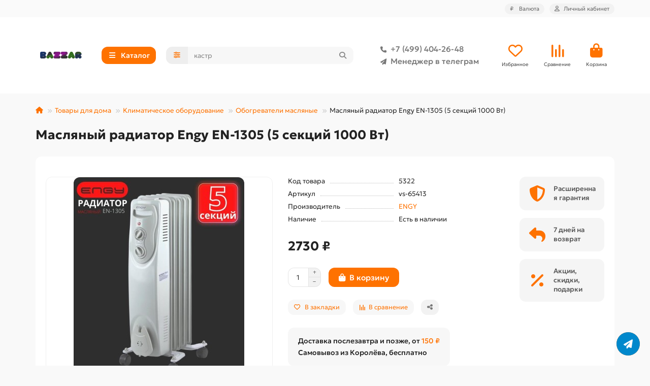

--- FILE ---
content_type: text/html; charset=utf-8
request_url: https://bazzare.ru/maslyanyj-radiator-engy-en-1305-5-sekcij-1000vt
body_size: 24742
content:
<!DOCTYPE html>
<html dir="ltr" lang="ru">
<head>
<title>Масляный радиатор Engy EN-1305 (5 секций 1000 Вт)</title>
<meta charset="UTF-8">
<meta name="viewport" content="width=device-width, initial-scale=1, maximum-scale=1, viewport-fit=cover">
<meta http-equiv="X-UA-Compatible" content="IE=edge">
<base href="https://bazzare.ru/">
<meta name="description" content="Купить Масляный радиатор Engy EN-1305 (5 секций 1000 Вт)">
<meta property="og:title" content="Масляный радиатор Engy EN-1305 (5 секций 1000 Вт)">
<meta property="og:description" content="Купить Масляный радиатор Engy EN-1305 (5 секций 1000 Вт)"/>
<meta property="og:type" content="website">
<meta property="og:image" content="https://bazzare.ru/image/cache/catalog/bazzar-100x100-192x192.png">
<meta property="og:site_name" content="Интернет-магазин Bazzar">
<meta name="theme-color" content="#00a9c8">
<meta name="msapplication-navbutton-color" content="#00a9c8" />
<meta name="format-detection" content="telephone=no">
<meta name="format-detection" content="date=no">
<meta name="format-detection" content="address=no">
<meta name="format-detection" content="email=no">
<link href="https://bazzare.ru/maslyanyj-radiator-engy-en-1305-5-sekcij-1000vt" rel="canonical">
<link href="https://bazzare.ru/image/catalog/favico-100x100.png" rel="icon">
	<link href="catalog/view/theme/unishop2/fonts/geologica/geologica-regular.woff2" rel="preload" as="font" type="font/woff2" crossorigin>
	<link href="catalog/view/theme/unishop2/fonts/geologica/geologica-medium.woff2" rel="preload" as="font" type="font/woff2" crossorigin>
	<link href="catalog/view/theme/unishop2/fonts/geologica/geologica-bold.woff2" rel="preload" as="font" type="font/woff2" crossorigin>
	<link href="catalog/view/theme/unishop2/stylesheet/merged.fa736d60e4.min.css?v=3.3.0.0" rel="preload" as="style">
	<link href="catalog/view/theme/unishop2/stylesheet/merged.fa736d60e4.min.css?v=3.3.0.0" rel="stylesheet" media="screen">
<script>const items_on_mobile = '2', module_on_mobile = 'grid', default_view = 'grid', default_mobile_view = 'grid';</script>
	<link href="catalog/view/theme/unishop2/js/merged.f8b4094665.min.js" rel="preload" as="script">
	<script src="catalog/view/theme/unishop2/js/merged.f8b4094665.min.js"></script>
	
	<script src="catalog/view/javascript/shipping/cdek_official.js"></script>

<!-- Yandex.Metrika counter -->
<script type="text/javascript" >
   (function(m,e,t,r,i,k,a){m[i]=m[i]||function(){(m[i].a=m[i].a||[]).push(arguments)};
   m[i].l=1*new Date();
   for (var j = 0; j < document.scripts.length; j++) {if (document.scripts[j].src === r) { return; }}
   k=e.createElement(t),a=e.getElementsByTagName(t)[0],k.async=1,k.src=r,a.parentNode.insertBefore(k,a)})
   (window, document, "script", "https://mc.yandex.ru/metrika/tag.js", "ym");

   ym(38152725, "init", {
        clickmap:true,
        trackLinks:true,
        accurateTrackBounce:true,
        webvisor:true,
        ecommerce:"dataLayer"
   });
</script>
<noscript><div><img src="https://mc.yandex.ru/watch/38152725" style="position:absolute; left:-9999px;" alt="" /></div></noscript>
<!-- /Yandex.Metrika counter -->
</head>
<body>
	<header>
						<div id="top" class="top-menu ">
			<div class="container">
				<div class="top-menu__links">
									</div>
				<div class="top-menu__buttons">
											<div class="top-menu__wishlist status-2" data-products="">
							<div class="btn-group">
								<button class="top-menu__btn top-menu__wishlist-btn uni-href" title="Избранное" data-href="https://bazzare.ru/wishlist/"><i class="far fa-heart"></i><span class="top-menu__btn-text">Избранное</span><span class="top-menu__wishlist-total uni-badge hidden">0</span></button>
							</div>
						</div>
																<div class="top-menu__compare status-2" data-products="">
							<div class="btn-group">
								<button class="top-menu__btn top-menu__compare-btn uni-href" title="Сравнение" data-href="https://bazzare.ru/compare-products/"><i class="top-menu__compare-icon fas fa-align-right"></i><span class="top-menu__btn-text">Сравнение</span><span class="top-menu__compare-total uni-badge hidden">0</span></button>
							</div>
						</div>
										<div class="top-menu__currency">
	<form action="https://bazzare.ru/index.php?route=common/currency/currency" method="post" enctype="multipart/form-data" id="currency">
		<div class="btn-group">
		    <button class="top-menu__btn dropdown-toggle" title="Валюта" data-toggle="dropdown">
															 ₽
																						<span class="top-menu__btn-text">Валюта</span>
			</button>
			<ul class="dropdown-menu dropdown-menu-right">
									<li class="top-menu__currency-item"><a href="#" data-code="RUB">Рубль</a></li>
									<li class="top-menu__currency-item"><a href="#" data-code="KZT">Тенге</a></li>
							</ul>
		 </div>
		<input type="hidden" name="code" value="">
		<input type="hidden" name="redirect" value="https://bazzare.ru/maslyanyj-radiator-engy-en-1305-5-sekcij-1000vt">
	</form>
</div>
 
					
					<div class="top-menu__account status-1 ">
						<div id="account" class="btn-group">
							<button class="top-menu__btn dropdown-toggle" title="Личный кабинет" data-toggle="dropdown"><i class="far fa-user"></i><span class="top-menu__btn-text">Личный кабинет</span></button>
							<ul class="dropdown-menu dropdown-menu-right">
																	<li><a href="https://bazzare.ru/login/" ><i class="fas fa-fw fa-sign-in-alt"></i>Авторизация</a></li>
									<li><a href="https://bazzare.ru/index.php?route=extension/module/uni_login_register/page" ><i class="fas fa-fw fa-user-plus"></i>Регистрация</a></li>
															</ul>
						</div>
					</div>
				</div>
			</div>
		</div>
		<div class="container">
			<div class="header-block">
				<div class="header-block__item header-block__item-logo ">
					<div id="logo" class="header-logo">
																					<a href="https://bazzare.ru/"><img src="https://bazzare.ru/image/catalog/bazzar-100x100.png" title="Интернет-магазин Bazzar" alt="Интернет-магазин Bazzar" width="100" height="100" class="header-logo__img img-responsive"></a>
																		</div>
				</div>
									<div class="header-block__item header-block__item-menu hidden-xs hidden-sm">
						<button class="header-menu__btn btn"><i class="header-menu__icon fas fa-fw fa-bars"></i><span>Каталог</span></button>
					</div>
								<div id="search" class="header-block__item header-block__item-search  hidden-xs hidden-sm">
					<div class="header-search">
	<div class="header-search__form">
					<div class="header-search__category cat-id">
				<button type="button" class="header-search__category-btn btn dropdown-toggle" title="Категории поиска" data-toggle="dropdown"><i class="header-search__category-icon fas fa-sliders"></i><span class="header-search__category-span"></span></button>
				<input type="hidden" name="filter_category_id" value="">
				<ul class="dropdown-menu">
					<li class="header-search__category-li" data-title="Категории поиска" data-id=""><a href="#" onclick="return false;">Все категории</a></li>
											<li class="header-search__category-li" data-title="Бытовая техника" data-id="1476"><a href="#" onclick="return false;">Бытовая техника</a></li>
											<li class="header-search__category-li" data-title="Посуда" data-id="1125"><a href="#" onclick="return false;">Посуда</a></li>
											<li class="header-search__category-li" data-title="Товары для дома" data-id="969"><a href="#" onclick="return false;">Товары для дома</a></li>
											<li class="header-search__category-li" data-title="Сад, дача, огород" data-id="976"><a href="#" onclick="return false;">Сад, дача, огород</a></li>
											<li class="header-search__category-li" data-title="Уценка" data-id="2509"><a href="#" onclick="return false;">Уценка</a></li>
											<li class="header-search__category-li" data-title="Хозтовары и подсобное хозяйство" data-id="1172"><a href="#" onclick="return false;">Хозтовары и подсобное хозяйство</a></li>
											<li class="header-search__category-li" data-title="Туризм, товары для пикника и похода" data-id="972"><a href="#" onclick="return false;">Туризм, товары для пикника и похода</a></li>
											<li class="header-search__category-li" data-title="Рояли и пианино" data-id="2672"><a href="#" onclick="return false;">Рояли и пианино</a></li>
											<li class="header-search__category-li" data-title="Красота и здоровье" data-id="977"><a href="#" onclick="return false;">Красота и здоровье</a></li>
											<li class="header-search__category-li" data-title="Товары для детей" data-id="974"><a href="#" onclick="return false;">Товары для детей</a></li>
									</ul>
			</div>
				<input type="text" name="search" value="" placeholder="Поиск" aria-label="Search" autocomplete="off" class="header-search__input  form-control">
		<button type="button" class="search-btn-clear ">&times;</button>
		<button type="button" class="header-search__btn search-btn" title="Поиск"><i class="fa fa-search"></i></button>
	</div>
	<div class="live-search" style="display:none"><ul class="live-search__ul"><li class="loading"></li></ul></div>
</div>
				</div>
				<div class="header-block__item header-block__item-telephone ">
					<div class="header-phones ">
						<a class="header-phones__main two-line" href="tel:+74994042648" target="_blank" title="+7 (499) 404-26-48">
																								<div class="header-phones__main-img-i"><i class="fas fa-phone"></i></div>
																+7 (499) 404-26-48
													</a>
													<a class="header-phones__main two-line" href="tg://resolve?domain=@Oksanae5" target="_blank" title="@Oksanae5">
																	<div class="header-phones__main-img-i"><i class="fa fa-paper-plane"></i></div>
																Менеджер в телеграм
							</a>
																							</div>
				</div>
													<div class="header-block__item header-block__item-wishlist">
						<div class="header-wishlist uni-href" data-href="https://bazzare.ru/wishlist/" title="Избранное">
							<i class="header-wishlist__icon far fa-heart"></i><span class="header-wishlist__total-items hidden">0</span>
						</div>
						<div class="header-block__item-caption">Избранное</div>
					</div>
													<div class="header-block__item header-block__item-compare">
						<div class="header-compare uni-href" data-href="https://bazzare.ru/compare-products/" title="Сравнение">
							<i class="header-compare__icon fas fa-align-right"></i><span class="header-compare__total-items hidden">0</span>
						</div>
						<div class="header-block__item-caption">Сравнение</div>
					</div>
								<div class="header-block__item header-block__item-cart"><div id="cart" class="header-cart" title="Корзина">
										<div class="header-cart__btn dropdown-toggle" onclick="location='https://bazzare.ru/index.php?route=checkout/simplecheckout'">
		<i class="header-cart__icon fa fa-shopping-bag"></i>
		<span id="cart-total" class="header-cart__total-items hidden">0</span>
	</div>
	<div class="header-cart__dropdown">
					<div class="header-cart__empty"><i class="header-cart__icon-empty fas fa-shopping-bag"></i>Ваша корзина пуста!</div>
			</div>
</div>
<div class="header-block__item-caption">Корзина</div></div>
			</div>
		</div>
		<div class="container">
			<div class="row">
									<div class="main-menu not-before">
	<div class="menu-wrapper new">
		<nav id="menu" class="menu  menu1 new">
			<div class="menu__header">
				<i class="menu__header-icon fa fa-fw fa-bars hidden-xs hidden-sm"></i>
				<span class="menu__header-title">Каталог</span>
				<i class="menu-close menu__header-icon fas fa-times visible-xs visible-sm"></i>
			</div>
			<ul class="menu__collapse main-menu__collapse">
									<li class="menu__level-1-li has-children">
						<a class="menu__level-1-a " href="https://bazzare.ru/tovary-dlya-doma/">
														Товары для дома
						</a>
																																										<i class="menu__chevron menu__chevron-level-1 fas fa-chevron-down"></i>
							<div class="menu__level-2  column-1">
								
																	<div class="menu__level-2-ul   col-md-12">
																				<a class="menu__level-2-a " href="https://bazzare.ru/tovary-dlya-doma/bumaga-dlya-strujnogo-printera/">Бумага для струйного принтера</a>
																													</div>
																	<div class="menu__level-2-ul   col-md-12">
																				<a class="menu__level-2-a " href="https://bazzare.ru/tovary-dlya-doma/korzinki-dlya-hraneniya-i-organajzery/">Корзинки для хранения и органайзеры</a>
																													</div>
																	<div class="menu__level-2-ul has-children  col-md-12">
																				<a class="menu__level-2-a has-children" href="https://bazzare.ru/tovary-dlya-doma/mebel/">Мебель</a>
																					<i class="menu__chevron menu__chevron-level-2 fas fa-chevron-down"></i>
											<div class="menu__level-3">
												<ul class="menu__level-3-ul">
																											<li class="menu__level-3-li"><a class="menu__level-3-a" href="https://bazzare.ru/tovary-dlya-doma/mebel/raskladushki/">Раскладушки домашние</a></li>
																											<li class="menu__level-3-li"><a class="menu__level-3-a" href="https://bazzare.ru/tovary-dlya-doma/mebel/komody/">Комоды</a></li>
																											<li class="menu__level-3-li"><a class="menu__level-3-a" href="https://bazzare.ru/tovary-dlya-doma/mebel/taburety/">Табуреты</a></li>
																																						</ul>
											</div>
																													</div>
																	<div class="menu__level-2-ul has-children  col-md-12">
																				<a class="menu__level-2-a has-children" href="https://bazzare.ru/tovary-dlya-doma/klimaticheskoe-oborudovanie/">Климатическое оборудование</a>
																					<i class="menu__chevron menu__chevron-level-2 fas fa-chevron-down"></i>
											<div class="menu__level-3">
												<ul class="menu__level-3-ul">
																											<li class="menu__level-3-li"><a class="menu__level-3-a" href="https://bazzare.ru/tovary-dlya-doma/klimaticheskoe-oborudovanie/ventilyatory-napolnye/">Вентиляторы напольные</a></li>
																											<li class="menu__level-3-li"><a class="menu__level-3-a" href="https://bazzare.ru/tovary-dlya-doma/klimaticheskoe-oborudovanie/ventilyatory-nastolnye/">Вентиляторы настольные</a></li>
																											<li class="menu__level-3-li"><a class="menu__level-3-a" href="https://bazzare.ru/tovary-dlya-doma/klimaticheskoe-oborudovanie/teploventilyatory/">Тепловентиляторы</a></li>
																											<li class="menu__level-3-li"><a class="menu__level-3-a" href="https://bazzare.ru/tovary-dlya-doma/klimaticheskoe-oborudovanie/obogrevateli-infrakrasnye/">Обогреватели инфракрасные</a></li>
																											<li class="menu__level-3-li"><a class="menu__level-3-a" href="https://bazzare.ru/tovary-dlya-doma/klimaticheskoe-oborudovanie/obogrevateli-konvektornye/">Обогреватели конвекторные</a></li>
																											<li class="menu__level-3-li"><a class="menu__level-3-a" href="https://bazzare.ru/tovary-dlya-doma/klimaticheskoe-oborudovanie/obogrevateli-maslyanye/">Обогреватели масляные</a></li>
																											<li class="menu__level-3-li"><a class="menu__level-3-a" href="https://bazzare.ru/tovary-dlya-doma/klimaticheskoe-oborudovanie/obogrevateli-kvarcevye/">Обогреватели кварцевые</a></li>
																											<li class="menu__level-3-li"><a class="menu__level-3-a" href="https://bazzare.ru/tovary-dlya-doma/klimaticheskoe-oborudovanie/obogrevateli-kerosinovye/">Обогреватели керосиновые</a></li>
																																								<li class="menu__level-3-li"><a class="menu__level-3-a menu__more uni-href" href="#" data-href="https://bazzare.ru/tovary-dlya-doma/klimaticheskoe-oborudovanie/"><span class="menu__more-span">Все категории (25)</span></a></li>
																									</ul>
											</div>
																													</div>
																	<div class="menu__level-2-ul has-children  col-md-12">
																				<a class="menu__level-2-a has-children" href="https://bazzare.ru/tovary-dlya-doma/elektrika-elektrotovary/">Электрика, электротовары</a>
																					<i class="menu__chevron menu__chevron-level-2 fas fa-chevron-down"></i>
											<div class="menu__level-3">
												<ul class="menu__level-3-ul">
																											<li class="menu__level-3-li"><a class="menu__level-3-a" href="https://bazzare.ru/tovary-dlya-doma/elektrika-elektrotovary/lampochki/">Лампочки</a></li>
																											<li class="menu__level-3-li"><a class="menu__level-3-a" href="https://bazzare.ru/tovary-dlya-doma/elektrika-elektrotovary/avtomaticheskie-regulyatory-napryazheniya/">Автоматические регуляторы напряжения</a></li>
																											<li class="menu__level-3-li"><a class="menu__level-3-a" href="https://bazzare.ru/tovary-dlya-doma/elektrika-elektrotovary/setevye-filtry-razvetviteli-perehodniki/">Сетевые фильтры, разветвители, переходники</a></li>
																											<li class="menu__level-3-li"><a class="menu__level-3-a" href="https://bazzare.ru/tovary-dlya-doma/elektrika-elektrotovary/batarejki-akkumulyatory-elementy-pitaniya/">Батарейки, аккумуляторы, элементы питания</a></li>
																																						</ul>
											</div>
																													</div>
																	<div class="menu__level-2-ul has-children  col-md-12">
																				<a class="menu__level-2-a has-children" href="https://bazzare.ru/tovary-dlya-doma/dlya-vannoj-komnaty-sanuzla/">Для ванной комнаты, санузла</a>
																					<i class="menu__chevron menu__chevron-level-2 fas fa-chevron-down"></i>
											<div class="menu__level-3">
												<ul class="menu__level-3-ul">
																											<li class="menu__level-3-li"><a class="menu__level-3-a" href="https://bazzare.ru/tovary-dlya-doma/dlya-vannoj-komnaty-sanuzla/ershiki-dlya-unitaza/">Ершики для унитаза</a></li>
																											<li class="menu__level-3-li"><a class="menu__level-3-a" href="https://bazzare.ru/tovary-dlya-doma/dlya-vannoj-komnaty-sanuzla/korziny-dlya-beljya/">Корзины для белья</a></li>
																											<li class="menu__level-3-li"><a class="menu__level-3-a" href="https://bazzare.ru/tovary-dlya-doma/dlya-vannoj-komnaty-sanuzla/nabory-dlya-vannoj-komnaty/">Наборы для ванной комнаты</a></li>
																											<li class="menu__level-3-li"><a class="menu__level-3-a" href="https://bazzare.ru/tovary-dlya-doma/dlya-vannoj-komnaty-sanuzla/sidenjya-dlya-unitaza/">Сиденья для унитаза</a></li>
																											<li class="menu__level-3-li"><a class="menu__level-3-a" href="https://bazzare.ru/tovary-dlya-doma/dlya-vannoj-komnaty-sanuzla/zanaveski-dlya-vannoj/">Занавески и карнизы для ванной</a></li>
																											<li class="menu__level-3-li"><a class="menu__level-3-a" href="https://bazzare.ru/tovary-dlya-doma/dlya-vannoj-komnaty-sanuzla/sidenjya-v-vannuyu/">Сиденья в ванну</a></li>
																																						</ul>
											</div>
																													</div>
																	<div class="menu__level-2-ul has-children  col-md-12">
																				<a class="menu__level-2-a has-children" href="https://bazzare.ru/tovary-dlya-doma/instrumenty/">Инструменты</a>
																					<i class="menu__chevron menu__chevron-level-2 fas fa-chevron-down"></i>
											<div class="menu__level-3">
												<ul class="menu__level-3-ul">
																											<li class="menu__level-3-li"><a class="menu__level-3-a" href="https://bazzare.ru/tovary-dlya-doma/instrumenty/gaechnye-klyuchi-universalnye/">Гаечные ключи универсальные</a></li>
																											<li class="menu__level-3-li"><a class="menu__level-3-a" href="https://bazzare.ru/tovary-dlya-doma/instrumenty/elektropayalniki/">Электропаяльники</a></li>
																											<li class="menu__level-3-li"><a class="menu__level-3-a" href="https://bazzare.ru/tovary-dlya-doma/instrumenty/payalniki-dlya-trub-pvh/">Паяльники для труб ПВХ</a></li>
																																						</ul>
											</div>
																													</div>
																	<div class="menu__level-2-ul has-children  col-md-12">
																				<a class="menu__level-2-a has-children" href="https://bazzare.ru/tovary-dlya-doma/dekorativnye-izdeliya/">Декорирование интерьера</a>
																					<i class="menu__chevron menu__chevron-level-2 fas fa-chevron-down"></i>
											<div class="menu__level-3">
												<ul class="menu__level-3-ul">
																											<li class="menu__level-3-li"><a class="menu__level-3-a" href="https://bazzare.ru/tovary-dlya-doma/dekorativnye-izdeliya/blagovonija/">Благовония</a></li>
																											<li class="menu__level-3-li"><a class="menu__level-3-a" href="https://bazzare.ru/tovary-dlya-doma/dekorativnye-izdeliya/svechi/">Свечи</a></li>
																											<li class="menu__level-3-li"><a class="menu__level-3-a" href="https://bazzare.ru/tovary-dlya-doma/dekorativnye-izdeliya/efirnye-masla/">Эфирные масла</a></li>
																											<li class="menu__level-3-li"><a class="menu__level-3-a" href="https://bazzare.ru/tovary-dlya-doma/dekorativnye-izdeliya/svitki-karty-plakaty/">Скретч-карты</a></li>
																											<li class="menu__level-3-li"><a class="menu__level-3-a" href="https://bazzare.ru/tovary-dlya-doma/dekorativnye-izdeliya/podstavki-dlya-mobilnyh-telefonov/">Подставки для мобильных телефонов</a></li>
																											<li class="menu__level-3-li"><a class="menu__level-3-a" href="https://bazzare.ru/tovary-dlya-doma/dekorativnye-izdeliya/podsvechniki/">Подсвечники</a></li>
																											<li class="menu__level-3-li"><a class="menu__level-3-a" href="https://bazzare.ru/tovary-dlya-doma/dekorativnye-izdeliya/vazy/">Пробирки, колбы, колпаки клош</a></li>
																																						</ul>
											</div>
																													</div>
																							</div>
											</li>
									<li class="menu__level-1-li has-children">
						<a class="menu__level-1-a " href="https://bazzare.ru/sad-dacha-ogorod/">
														Сад, дача, огород
						</a>
																																										<i class="menu__chevron menu__chevron-level-1 fas fa-chevron-down"></i>
							<div class="menu__level-2  column-1">
								
																	<div class="menu__level-2-ul   col-md-12">
																				<a class="menu__level-2-a " href="https://bazzare.ru/sad-dacha-ogorod/arki-sadovye/">Арки садовые</a>
																													</div>
																	<div class="menu__level-2-ul   col-md-12">
																				<a class="menu__level-2-a " href="https://bazzare.ru/sad-dacha-ogorod/zaborchiki-ograzhdeniya/">Заборчики, ограждения</a>
																													</div>
																	<div class="menu__level-2-ul   col-md-12">
																				<a class="menu__level-2-a " href="https://bazzare.ru/sad-dacha-ogorod/kacheli-sadovye/">Качели садовые</a>
																													</div>
																	<div class="menu__level-2-ul has-children  col-md-12">
																				<a class="menu__level-2-a has-children" href="https://bazzare.ru/sad-dacha-ogorod/nasosnoe-oborudovanie/">Насосное оборудование</a>
																					<i class="menu__chevron menu__chevron-level-2 fas fa-chevron-down"></i>
											<div class="menu__level-3">
												<ul class="menu__level-3-ul">
																											<li class="menu__level-3-li"><a class="menu__level-3-a" href="https://bazzare.ru/sad-dacha-ogorod/nasosnoe-oborudovanie/ogolovki-dlya-skvazhin/">Оголовки для скважин</a></li>
																											<li class="menu__level-3-li"><a class="menu__level-3-a" href="https://bazzare.ru/sad-dacha-ogorod/nasosnoe-oborudovanie/poplavkovye-vyklyuchateli/">Поплавковые выключатели</a></li>
																											<li class="menu__level-3-li"><a class="menu__level-3-a" href="https://bazzare.ru/sad-dacha-ogorod/nasosnoe-oborudovanie/nasosnye-stancii/">Насосные станции</a></li>
																											<li class="menu__level-3-li"><a class="menu__level-3-a" href="https://bazzare.ru/sad-dacha-ogorod/nasosnoe-oborudovanie/gidroakkumulyatory-i-baki-rasshiritelnye/">Гидроаккумуляторы и баки расширительные</a></li>
																											<li class="menu__level-3-li"><a class="menu__level-3-a" href="https://bazzare.ru/sad-dacha-ogorod/nasosnoe-oborudovanie/nasosnye-mini-stancii/">Насосные мини станции</a></li>
																											<li class="menu__level-3-li"><a class="menu__level-3-a" href="https://bazzare.ru/sad-dacha-ogorod/nasosnoe-oborudovanie/nasosy-dlya-kolodcev/">Насосы для колодцев</a></li>
																											<li class="menu__level-3-li"><a class="menu__level-3-a" href="https://bazzare.ru/sad-dacha-ogorod/nasosnoe-oborudovanie/nasosy-skvazhinnye/">Насосы скважинные</a></li>
																											<li class="menu__level-3-li"><a class="menu__level-3-a" href="https://bazzare.ru/sad-dacha-ogorod/nasosnoe-oborudovanie/nasosy-vibracionnye/">Насосы вибрационные</a></li>
																																								<li class="menu__level-3-li"><a class="menu__level-3-a menu__more uni-href" href="#" data-href="https://bazzare.ru/sad-dacha-ogorod/nasosnoe-oborudovanie/"><span class="menu__more-span">Все категории (22)</span></a></li>
																									</ul>
											</div>
																													</div>
																	<div class="menu__level-2-ul   col-md-12">
																				<a class="menu__level-2-a " href="https://bazzare.ru/sad-dacha-ogorod/stakanchiki-dlya-rassady/">Стаканчики для рассады</a>
																													</div>
																	<div class="menu__level-2-ul   col-md-12">
																				<a class="menu__level-2-a " href="https://bazzare.ru/sad-dacha-ogorod/udobreniya/">Удобрения</a>
																													</div>
																	<div class="menu__level-2-ul   col-md-12">
																				<a class="menu__level-2-a " href="https://bazzare.ru/sad-dacha-ogorod/yaschiki-sadovye-dlya-cvetov/">Ящики садовые для цветов</a>
																													</div>
																	<div class="menu__level-2-ul has-children  col-md-12">
																				<a class="menu__level-2-a has-children" href="https://bazzare.ru/sad-dacha-ogorod/opryskivateli/">Опрыскиватели</a>
																					<i class="menu__chevron menu__chevron-level-2 fas fa-chevron-down"></i>
											<div class="menu__level-3">
												<ul class="menu__level-3-ul">
																											<li class="menu__level-3-li"><a class="menu__level-3-a" href="https://bazzare.ru/sad-dacha-ogorod/opryskivateli/opryskivateli-ruchnye/">Опрыскиватели ручные</a></li>
																											<li class="menu__level-3-li"><a class="menu__level-3-a" href="https://bazzare.ru/sad-dacha-ogorod/opryskivateli/opryskivateli-elektricheskie/">Опрыскиватели электрические</a></li>
																											<li class="menu__level-3-li"><a class="menu__level-3-a" href="https://bazzare.ru/sad-dacha-ogorod/opryskivateli/remkomplekty-dlya-opryskivatelej/">Ремкомплекты для опрыскивателей</a></li>
																											<li class="menu__level-3-li"><a class="menu__level-3-a" href="https://bazzare.ru/sad-dacha-ogorod/opryskivateli/opryskivateli-benzinovye/">Опрыскиватели бензиновые</a></li>
																											<li class="menu__level-3-li"><a class="menu__level-3-a" href="https://bazzare.ru/sad-dacha-ogorod/opryskivateli/opryskivateli-pnevmaticheskie/">Опрыскиватели гидравлические, пневматические</a></li>
																											<li class="menu__level-3-li"><a class="menu__level-3-a" href="https://bazzare.ru/sad-dacha-ogorod/opryskivateli/udochki-brandspojnty/">Удочки, брандспойты для опрыскивателей</a></li>
																																						</ul>
											</div>
																													</div>
																	<div class="menu__level-2-ul has-children  col-md-12">
																				<a class="menu__level-2-a has-children" href="https://bazzare.ru/sad-dacha-ogorod/kapelnyj-poliv/">Капельный полив</a>
																					<i class="menu__chevron menu__chevron-level-2 fas fa-chevron-down"></i>
											<div class="menu__level-3">
												<ul class="menu__level-3-ul">
																											<li class="menu__level-3-li"><a class="menu__level-3-a" href="https://bazzare.ru/sad-dacha-ogorod/kapelnyj-poliv/nasadki-razbryzgivateli/">Насадки, разбрызгиватели</a></li>
																											<li class="menu__level-3-li"><a class="menu__level-3-a" href="https://bazzare.ru/sad-dacha-ogorod/kapelnyj-poliv/pistolety-dlya-poliva/">Пистолеты для полива</a></li>
																											<li class="menu__level-3-li"><a class="menu__level-3-a" href="https://bazzare.ru/sad-dacha-ogorod/kapelnyj-poliv/sistemy-dlya-poliva/">Системы для полива</a></li>
																											<li class="menu__level-3-li"><a class="menu__level-3-a" href="https://bazzare.ru/sad-dacha-ogorod/kapelnyj-poliv/tajmery-dlya-poliva/">Таймеры для полива</a></li>
																																						</ul>
											</div>
																													</div>
																	<div class="menu__level-2-ul   col-md-12">
																				<a class="menu__level-2-a " href="https://bazzare.ru/sad-dacha-ogorod/shlangi/">Шланги</a>
																													</div>
																	<div class="menu__level-2-ul   col-md-12">
																				<a class="menu__level-2-a " href="https://bazzare.ru/sad-dacha-ogorod/parniki-i-teplicy/">Парники и теплицы</a>
																													</div>
																	<div class="menu__level-2-ul   col-md-12">
																				<a class="menu__level-2-a " href="https://bazzare.ru/sad-dacha-ogorod/yaschiki-dlya-sadovogo-inventarya/">Ящики для садового инвентаря</a>
																													</div>
																	<div class="menu__level-2-ul   col-md-12">
																				<a class="menu__level-2-a " href="https://bazzare.ru/sad-dacha-ogorod/kompostery-sadovye/">Компостеры садовые</a>
																													</div>
																	<div class="menu__level-2-ul has-children  col-md-12">
																				<a class="menu__level-2-a has-children" href="https://bazzare.ru/sad-dacha-ogorod/portativnye-biotualety/">Портативные биотуалеты</a>
																					<i class="menu__chevron menu__chevron-level-2 fas fa-chevron-down"></i>
											<div class="menu__level-3">
												<ul class="menu__level-3-ul">
																											<li class="menu__level-3-li"><a class="menu__level-3-a" href="https://bazzare.ru/sad-dacha-ogorod/portativnye-biotualety/aktivatory-dlya-biotualetov/">Средства для биотуалетов</a></li>
																																						</ul>
											</div>
																													</div>
																	<div class="menu__level-2-ul   col-md-12">
																				<a class="menu__level-2-a " href="https://bazzare.ru/sad-dacha-ogorod/tachki-sadovye/">Тачки садовые</a>
																													</div>
																	<div class="menu__level-2-ul   col-md-12">
																				<a class="menu__level-2-a " href="https://bazzare.ru/sad-dacha-ogorod/umyvalniki-dachnye/">Умывальники дачные</a>
																													</div>
																	<div class="menu__level-2-ul   col-md-12">
																				<a class="menu__level-2-a " href="https://bazzare.ru/sad-dacha-ogorod/baki-dlya-dusha-dlya-vody/">Баки для душа, для воды</a>
																													</div>
																	<div class="menu__level-2-ul   col-md-12">
																				<a class="menu__level-2-a " href="https://bazzare.ru/sad-dacha-ogorod/ruchnoj-ogorodnyj-instrument/">Ручной огородный инструмент</a>
																													</div>
																	<div class="menu__level-2-ul   col-md-12">
																				<a class="menu__level-2-a " href="https://bazzare.ru/sad-dacha-ogorod/bordyury-dlya-gryadok-gazonov/">Бордюры для грядок, газонов</a>
																													</div>
																	<div class="menu__level-2-ul has-children  col-md-12">
																				<a class="menu__level-2-a has-children" href="https://bazzare.ru/sad-dacha-ogorod/grili-barbekyu-mangaly/">Грили, барбекю, мангалы</a>
																					<i class="menu__chevron menu__chevron-level-2 fas fa-chevron-down"></i>
											<div class="menu__level-3">
												<ul class="menu__level-3-ul">
																											<li class="menu__level-3-li"><a class="menu__level-3-a" href="https://bazzare.ru/sad-dacha-ogorod/grili-barbekyu-mangaly/schepa-dlya-kopcheniya/">Щепа для копчения</a></li>
																																						</ul>
											</div>
																													</div>
																	<div class="menu__level-2-ul   col-md-12">
																				<a class="menu__level-2-a " href="https://bazzare.ru/sad-dacha-ogorod/koptilni/">Коптильни</a>
																													</div>
																	<div class="menu__level-2-ul   col-md-12">
																				<a class="menu__level-2-a " href="https://bazzare.ru/sad-dacha-ogorod/skamejki-sadovye/">Скамейки садовые</a>
																													</div>
																	<div class="menu__level-2-ul   col-md-12">
																				<a class="menu__level-2-a " href="https://bazzare.ru/sad-dacha-ogorod/gamaki/">Гамаки</a>
																													</div>
																	<div class="menu__level-2-ul has-children  col-md-12">
																				<a class="menu__level-2-a has-children" href="https://bazzare.ru/sad-dacha-ogorod/bassejny-naduvnye/">Бассейны надувные и каркасные</a>
																					<i class="menu__chevron menu__chevron-level-2 fas fa-chevron-down"></i>
											<div class="menu__level-3">
												<ul class="menu__level-3-ul">
																											<li class="menu__level-3-li"><a class="menu__level-3-a" href="https://bazzare.ru/sad-dacha-ogorod/bassejny-naduvnye/sredstva-dlya-bassejnov/">Средства для бассейнов</a></li>
																																						</ul>
											</div>
																													</div>
																							</div>
											</li>
									<li class="menu__level-1-li has-children">
						<a class="menu__level-1-a " href="https://bazzare.ru/ucenka/">
														Уценка
						</a>
																																										<i class="menu__chevron menu__chevron-level-1 fas fa-chevron-down"></i>
							<div class="menu__level-2  column-1">
								
																	<div class="menu__level-2-ul   col-md-12">
																				<a class="menu__level-2-a " href="https://bazzare.ru/ucenka/ucenka-inkubatory-i-zapchasti-k-nim/">Уценка: инкубаторы и запчасти к ним</a>
																													</div>
																	<div class="menu__level-2-ul   col-md-12">
																				<a class="menu__level-2-a " href="https://bazzare.ru/ucenka/ucenka-novye-postupleniya/">Уценка: новые поступления</a>
																													</div>
																	<div class="menu__level-2-ul   col-md-12">
																				<a class="menu__level-2-a " href="https://bazzare.ru/ucenka/ucenka-nabory-dlya-grilya/">Уценка: наборы для гриля</a>
																													</div>
																	<div class="menu__level-2-ul   col-md-12">
																				<a class="menu__level-2-a " href="https://bazzare.ru/ucenka/ucenka-kazany/">Уценка: казаны</a>
																													</div>
																	<div class="menu__level-2-ul   col-md-12">
																				<a class="menu__level-2-a " href="https://bazzare.ru/ucenka/ucenka-mantyvarki/">Уценка: мантыварки</a>
																													</div>
																	<div class="menu__level-2-ul   col-md-12">
																				<a class="menu__level-2-a " href="https://bazzare.ru/ucenka/ucenka-kuhonnye-prinadlezhnosti/">Уценка: кухонные принадлежности</a>
																													</div>
																	<div class="menu__level-2-ul   col-md-12">
																				<a class="menu__level-2-a " href="https://bazzare.ru/ucenka/ucenka-separatory/">Уценка: сепараторы</a>
																													</div>
																	<div class="menu__level-2-ul   col-md-12">
																				<a class="menu__level-2-a " href="https://bazzare.ru/ucenka/ucenka-shkafy-dlya-gazovogo-ballona/">Уценка: шкафы для газового баллона</a>
																													</div>
																	<div class="menu__level-2-ul   col-md-12">
																				<a class="menu__level-2-a " href="https://bazzare.ru/ucenka/ucenka-baki/">Уценка: баки</a>
																													</div>
																	<div class="menu__level-2-ul   col-md-12">
																				<a class="menu__level-2-a " href="https://bazzare.ru/ucenka/ucenka-kruzhki/">Уценка: кружки</a>
																													</div>
																	<div class="menu__level-2-ul   col-md-12">
																				<a class="menu__level-2-a " href="https://bazzare.ru/ucenka/ucenka-tazy/">Уценка: мисочки, тазы</a>
																													</div>
																	<div class="menu__level-2-ul   col-md-12">
																				<a class="menu__level-2-a " href="https://bazzare.ru/ucenka/ucenka-zernodrobilki/">Уценка: зернодробилки</a>
																													</div>
																	<div class="menu__level-2-ul   col-md-12">
																				<a class="menu__level-2-a " href="https://bazzare.ru/ucenka/ucenka-sad-i-ogorod-prochee/">Уценка: сад и огород прочее</a>
																													</div>
																	<div class="menu__level-2-ul   col-md-12">
																				<a class="menu__level-2-a " href="https://bazzare.ru/ucenka/ucenka-zakatochnye-mashinki/">Уценка: закаточные машинки и консервация</a>
																													</div>
																	<div class="menu__level-2-ul   col-md-12">
																				<a class="menu__level-2-a " href="https://bazzare.ru/ucenka/ucenka-lopaty/">Уценка: лопаты</a>
																													</div>
																	<div class="menu__level-2-ul   col-md-12">
																				<a class="menu__level-2-a " href="https://bazzare.ru/ucenka/ucenka-lyzhi-detskie/">Уценка: лыжи детские</a>
																													</div>
																	<div class="menu__level-2-ul   col-md-12">
																				<a class="menu__level-2-a " href="https://bazzare.ru/ucenka/ucenka-maslobojki/">Уценка: маслобойки</a>
																													</div>
																	<div class="menu__level-2-ul   col-md-12">
																				<a class="menu__level-2-a " href="https://bazzare.ru/ucenka/ucenka-mebel-skladnaya/">Уценка: мебель складная</a>
																													</div>
																	<div class="menu__level-2-ul   col-md-12">
																				<a class="menu__level-2-a " href="https://bazzare.ru/ucenka/ucenka-podsvechniki/">Уценка: подсвечники</a>
																													</div>
																	<div class="menu__level-2-ul   col-md-12">
																				<a class="menu__level-2-a " href="https://bazzare.ru/ucenka/ucenka-podstavki-dlya-telefona/">Уценка: подставки для телефона</a>
																													</div>
																	<div class="menu__level-2-ul   col-md-12">
																				<a class="menu__level-2-a " href="https://bazzare.ru/ucenka/ucenka-sanki-detskie/">Уценка: санки детские</a>
																													</div>
																	<div class="menu__level-2-ul   col-md-12">
																				<a class="menu__level-2-a " href="https://bazzare.ru/ucenka/ucenka-sidenjya-dlya-unitaza/">Уценка: сиденья для унитаза</a>
																													</div>
																	<div class="menu__level-2-ul   col-md-12">
																				<a class="menu__level-2-a " href="https://bazzare.ru/ucenka/ucenka-skovorody/">Уценка: сковороды</a>
																													</div>
																	<div class="menu__level-2-ul   col-md-12">
																				<a class="menu__level-2-a " href="https://bazzare.ru/ucenka/ucenka-sokovyzhimalki-ruchnye-elektricheskie/">Уценка: соковыжималки ручные, электрические</a>
																													</div>
																	<div class="menu__level-2-ul   col-md-12">
																				<a class="menu__level-2-a " href="https://bazzare.ru/ucenka/ucenka-sushilki-dlya-beljya/">Уценка: сушилки для белья</a>
																													</div>
																	<div class="menu__level-2-ul   col-md-12">
																				<a class="menu__level-2-a " href="https://bazzare.ru/ucenka/ucenka-sushilki-dlya-ovoschej-i-fruktov/">Уценка: сушилки для овощей и фруктов</a>
																													</div>
																	<div class="menu__level-2-ul   col-md-12">
																				<a class="menu__level-2-a " href="https://bazzare.ru/ucenka/ucenka-turki/">Уценка: турки</a>
																													</div>
																	<div class="menu__level-2-ul   col-md-12">
																				<a class="menu__level-2-a " href="https://bazzare.ru/ucenka/hlebnicy1/">Уценка: хлебницы</a>
																													</div>
																	<div class="menu__level-2-ul   col-md-12">
																				<a class="menu__level-2-a " href="https://bazzare.ru/ucenka/ucenka-elektronnyj-trenazher-osanki/">Уценка: электронные тренажеры осанки</a>
																													</div>
																	<div class="menu__level-2-ul   col-md-12">
																				<a class="menu__level-2-a " href="https://bazzare.ru/ucenka/ucenka-kanistry/">Уценка: канистры, бидоны, фляги</a>
																													</div>
																	<div class="menu__level-2-ul   col-md-12">
																				<a class="menu__level-2-a " href="https://bazzare.ru/ucenka/ucenka-kovshi/">Уценка: ковши</a>
																													</div>
																	<div class="menu__level-2-ul   col-md-12">
																				<a class="menu__level-2-a " href="https://bazzare.ru/ucenka/ucenka-pechki-duhovki/">Уценка: печки, духовки</a>
																													</div>
																	<div class="menu__level-2-ul   col-md-12">
																				<a class="menu__level-2-a " href="https://bazzare.ru/ucenka/ucenka-aromalampy/">Уценка: аромалампы</a>
																													</div>
																	<div class="menu__level-2-ul   col-md-12">
																				<a class="menu__level-2-a " href="https://bazzare.ru/ucenka/ucenka-grelki-elektricheskie/">Уценка: грелки электрические</a>
																													</div>
																	<div class="menu__level-2-ul   col-md-12">
																				<a class="menu__level-2-a " href="https://bazzare.ru/ucenka/ucenka-obogrevateli-konvektory/">Уценка: обогреватели, конвекторы, климатическая техника</a>
																													</div>
																	<div class="menu__level-2-ul   col-md-12">
																				<a class="menu__level-2-a " href="https://bazzare.ru/ucenka/ucenka-protivni/">Уценка: противни, формы для выпечки</a>
																													</div>
																	<div class="menu__level-2-ul   col-md-12">
																				<a class="menu__level-2-a " href="https://bazzare.ru/ucenka/ucenka-termosy/">Уценка: термосы</a>
																													</div>
																	<div class="menu__level-2-ul   col-md-12">
																				<a class="menu__level-2-a " href="https://bazzare.ru/ucenka/ucenka-elektricheskie-terki-shinkovki/">Уценка: электрические тёрки-шинковки</a>
																													</div>
																	<div class="menu__level-2-ul   col-md-12">
																				<a class="menu__level-2-a " href="https://bazzare.ru/ucenka/ucenka-myasorubki-elektricheskie/">Уценка: мясорубки электрические</a>
																													</div>
																	<div class="menu__level-2-ul   col-md-12">
																				<a class="menu__level-2-a " href="https://bazzare.ru/ucenka/ucenka-apteka-i-kosmetika/">Уценка: аптека и косметика</a>
																													</div>
																	<div class="menu__level-2-ul   col-md-12">
																				<a class="menu__level-2-a " href="https://bazzare.ru/ucenka/ucenka-vedra/">Уценка: ведра</a>
																													</div>
																	<div class="menu__level-2-ul   col-md-12">
																				<a class="menu__level-2-a " href="https://bazzare.ru/ucenka/ucenka-kastryuli/">Уценка: кастрюли</a>
																													</div>
																	<div class="menu__level-2-ul   col-md-12">
																				<a class="menu__level-2-a " href="https://bazzare.ru/ucenka/ucenka-komody/">Уценка: комоды</a>
																													</div>
																	<div class="menu__level-2-ul   col-md-12">
																				<a class="menu__level-2-a " href="https://bazzare.ru/ucenka/ucenka-kompostery/">Уценка: компостеры</a>
																													</div>
																	<div class="menu__level-2-ul   col-md-12">
																				<a class="menu__level-2-a " href="https://bazzare.ru/ucenka/ucenka-korziny-dlya-beljya/">Уценка: корзины для белья</a>
																													</div>
																	<div class="menu__level-2-ul   col-md-12">
																				<a class="menu__level-2-a " href="https://bazzare.ru/ucenka/ucenka-myasorubki/">Уценка: мясорубки ручные</a>
																													</div>
																	<div class="menu__level-2-ul   col-md-12">
																				<a class="menu__level-2-a " href="https://bazzare.ru/ucenka/ucenka-nasosy-vodosnabzhenie-otoplenie/">Уценка: насосы, водоснабжение, отопление</a>
																													</div>
																	<div class="menu__level-2-ul   col-md-12">
																				<a class="menu__level-2-a " href="https://bazzare.ru/ucenka/ucenka-opryskivateli/">Уценка: опрыскиватели</a>
																													</div>
																	<div class="menu__level-2-ul   col-md-12">
																				<a class="menu__level-2-a " href="https://bazzare.ru/ucenka/ucenka-plity-gazovye-i-elektricheskie/">Уценка: плиты газовые и электрические</a>
																													</div>
																	<div class="menu__level-2-ul   col-md-12">
																				<a class="menu__level-2-a " href="https://bazzare.ru/ucenka/ucenka-sokovarki/">Уценка: соковарки</a>
																													</div>
																	<div class="menu__level-2-ul   col-md-12">
																				<a class="menu__level-2-a " href="https://bazzare.ru/ucenka/ucenka-chajniki/">Уценка: чайники, заварники, самовары</a>
																													</div>
																	<div class="menu__level-2-ul   col-md-12">
																				<a class="menu__level-2-a " href="https://bazzare.ru/ucenka/ucenka-yashiki-pochtovye/">Уценка: ящики почтовые</a>
																													</div>
																	<div class="menu__level-2-ul   col-md-12">
																				<a class="menu__level-2-a " href="https://bazzare.ru/ucenka/ucenka-etazherki/">Уценка: этажерки</a>
																													</div>
																	<div class="menu__level-2-ul   col-md-12">
																				<a class="menu__level-2-a " href="https://bazzare.ru/ucenka/ucenka-banki-dlya-sypuchih-produktov/">Уценка: банки для сыпучих продуктов</a>
																													</div>
																	<div class="menu__level-2-ul   col-md-12">
																				<a class="menu__level-2-a " href="https://bazzare.ru/ucenka/ucenka-terki-shinkovki-ruchnye/">Уценка: терки-шинковки ручные</a>
																													</div>
																							</div>
											</li>
									<li class="menu__level-1-li has-children">
						<a class="menu__level-1-a " href="https://bazzare.ru/turizm-ohota-rybalka/">
														Туризм, товары для пикника и похода
						</a>
																																										<i class="menu__chevron menu__chevron-level-1 fas fa-chevron-down"></i>
							<div class="menu__level-2  column-1">
								
																	<div class="menu__level-2-ul   col-md-12">
																				<a class="menu__level-2-a " href="https://bazzare.ru/turizm-ohota-rybalka/stoly-skladnye/">Столы складные</a>
																													</div>
																	<div class="menu__level-2-ul   col-md-12">
																				<a class="menu__level-2-a " href="https://bazzare.ru/turizm-ohota-rybalka/zonty-plyazhnye-i-ulichnye/">Зонты пляжные и уличные</a>
																													</div>
																	<div class="menu__level-2-ul has-children  col-md-12">
																				<a class="menu__level-2-a has-children" href="https://bazzare.ru/turizm-ohota-rybalka/tenty-i-shatry/">Тенты и шатры</a>
																					<i class="menu__chevron menu__chevron-level-2 fas fa-chevron-down"></i>
											<div class="menu__level-3">
												<ul class="menu__level-3-ul">
																											<li class="menu__level-3-li"><a class="menu__level-3-a" href="https://bazzare.ru/turizm-ohota-rybalka/tenty-i-shatry/zapchasti-k-tentam/">Запчасти к тентам</a></li>
																																						</ul>
											</div>
																													</div>
																	<div class="menu__level-2-ul   col-md-12">
																				<a class="menu__level-2-a " href="https://bazzare.ru/turizm-ohota-rybalka/turisticheskie-palatki/">Палатки туристические</a>
																													</div>
																	<div class="menu__level-2-ul   col-md-12">
																				<a class="menu__level-2-a " href="https://bazzare.ru/turizm-ohota-rybalka/kovriki-turisticheskie/">Коврики туристические</a>
																													</div>
																	<div class="menu__level-2-ul   col-md-12">
																				<a class="menu__level-2-a " href="https://bazzare.ru/turizm-ohota-rybalka/izotermicheskie-kontejnery-termosumki/">Изотермические контейнеры, термосумки</a>
																													</div>
																	<div class="menu__level-2-ul   col-md-12">
																				<a class="menu__level-2-a " href="https://bazzare.ru/turizm-ohota-rybalka/posuda-turisticheskaya/">Котелки, казаны походные</a>
																													</div>
																	<div class="menu__level-2-ul   col-md-12">
																				<a class="menu__level-2-a " href="https://bazzare.ru/turizm-ohota-rybalka/termosy/">Термосы, термокружки</a>
																													</div>
																	<div class="menu__level-2-ul   col-md-12">
																				<a class="menu__level-2-a " href="https://bazzare.ru/turizm-ohota-rybalka/podstavki-i-trenogi-kostrovye/">Подставки и треноги костровые</a>
																													</div>
																	<div class="menu__level-2-ul   col-md-12">
																				<a class="menu__level-2-a " href="https://bazzare.ru/turizm-ohota-rybalka/primusy-gorelki-obogrevateli-pohodnye/">Примусы, горелки, обогреватели походные</a>
																													</div>
																	<div class="menu__level-2-ul has-children  col-md-12">
																				<a class="menu__level-2-a has-children" href="https://bazzare.ru/turizm-ohota-rybalka/raskladushki-dlya-rybalki/">Раскладная мебель</a>
																					<i class="menu__chevron menu__chevron-level-2 fas fa-chevron-down"></i>
											<div class="menu__level-3">
												<ul class="menu__level-3-ul">
																											<li class="menu__level-3-li"><a class="menu__level-3-a" href="https://bazzare.ru/turizm-ohota-rybalka/raskladushki-dlya-rybalki/komplekty-skladnoj-mebeli/">Комплекты складной мебели</a></li>
																											<li class="menu__level-3-li"><a class="menu__level-3-a" href="https://bazzare.ru/turizm-ohota-rybalka/raskladushki-dlya-rybalki/kresla-raskladnye/">Кресла складные</a></li>
																											<li class="menu__level-3-li"><a class="menu__level-3-a" href="https://bazzare.ru/turizm-ohota-rybalka/raskladushki-dlya-rybalki/kresla-shezlongi/">Кресла-шезлонги</a></li>
																											<li class="menu__level-3-li"><a class="menu__level-3-a" href="https://bazzare.ru/turizm-ohota-rybalka/raskladushki-dlya-rybalki/stuljya-skladnye/">Стулья складные</a></li>
																																						</ul>
											</div>
																													</div>
																							</div>
											</li>
									<li class="menu__level-1-li has-children">
						<a class="menu__level-1-a " href="https://bazzare.ru/royali-i-pianino/">
														Рояли и пианино
						</a>
																																										<i class="menu__chevron menu__chevron-level-1 fas fa-chevron-down"></i>
							<div class="menu__level-2  column-1">
								
																	<div class="menu__level-2-ul   col-md-12">
																				<a class="menu__level-2-a " href="https://bazzare.ru/royali-i-pianino/banketki-i-stuljya-dlya-pianino-i-royalej/">Банкетки и стулья для пианино и роялей</a>
																													</div>
																	<div class="menu__level-2-ul   col-md-12">
																				<a class="menu__level-2-a " href="https://bazzare.ru/royali-i-pianino/komplektuyuschie-dlya-remonta-i-restavracii-muzykalnyh-instrumentov/">Комплектующие для ремонта и реставрации музыкальных инструментов</a>
																													</div>
																	<div class="menu__level-2-ul   col-md-12">
																				<a class="menu__level-2-a " href="https://bazzare.ru/royali-i-pianino/pianos/">Пианино</a>
																													</div>
																							</div>
											</li>
									<li class="menu__level-1-li has-children">
						<a class="menu__level-1-a " href="https://bazzare.ru/krasota-i-zdorovje/">
														Красота и здоровье
						</a>
																																										<i class="menu__chevron menu__chevron-level-1 fas fa-chevron-down"></i>
							<div class="menu__level-2  column-1">
								
																	<div class="menu__level-2-ul   col-md-12">
																				<a class="menu__level-2-a " href="https://bazzare.ru/krasota-i-zdorovje/applikatory-lyapko/">Аппликаторы игольчатые</a>
																													</div>
																	<div class="menu__level-2-ul has-children  col-md-12">
																				<a class="menu__level-2-a has-children" href="https://bazzare.ru/krasota-i-zdorovje/uhod-za-licom/">Уход за лицом</a>
																					<i class="menu__chevron menu__chevron-level-2 fas fa-chevron-down"></i>
											<div class="menu__level-3">
												<ul class="menu__level-3-ul">
																											<li class="menu__level-3-li"><a class="menu__level-3-a" href="https://bazzare.ru/krasota-i-zdorovje/uhod-za-licom/antivozrastnoj-i-lechebnyj-uhod-za-kozhej/">Антивозрастной уход за кожей</a></li>
																											<li class="menu__level-3-li"><a class="menu__level-3-a" href="https://bazzare.ru/krasota-i-zdorovje/uhod-za-licom/krem-dlya-lica/">Крем для лица</a></li>
																											<li class="menu__level-3-li"><a class="menu__level-3-a" href="https://bazzare.ru/krasota-i-zdorovje/uhod-za-licom/sponzhi-dlya-dica/">Спонжи для лица</a></li>
																											<li class="menu__level-3-li"><a class="menu__level-3-a" href="https://bazzare.ru/krasota-i-zdorovje/uhod-za-licom/sredstva-dlya-pilinga-lica/">Средства для пилинга лица</a></li>
																											<li class="menu__level-3-li"><a class="menu__level-3-a" href="https://bazzare.ru/krasota-i-zdorovje/uhod-za-licom/sredstva-dlya-problemnoj-kozhi/">Средства для проблемной кожи</a></li>
																											<li class="menu__level-3-li"><a class="menu__level-3-a" href="https://bazzare.ru/krasota-i-zdorovje/uhod-za-licom/sredstva-po-uhodu-za-kozhej-vokrug-glaz/">Средства по уходу за кожей вокруг глаз</a></li>
																											<li class="menu__level-3-li"><a class="menu__level-3-a" href="https://bazzare.ru/krasota-i-zdorovje/uhod-za-licom/sredstva-po-uhodu-za-kozhej-gub/">Средства по уходу за кожей губ</a></li>
																											<li class="menu__level-3-li"><a class="menu__level-3-a" href="https://bazzare.ru/krasota-i-zdorovje/uhod-za-licom/sredstva-dlya-umyvaniya-i-ochischeniya-lica/">Средства для умывания и очищения лица</a></li>
																																								<li class="menu__level-3-li"><a class="menu__level-3-a menu__more uni-href" href="#" data-href="https://bazzare.ru/krasota-i-zdorovje/uhod-za-licom/"><span class="menu__more-span">Все категории (10)</span></a></li>
																									</ul>
											</div>
																													</div>
																	<div class="menu__level-2-ul has-children  col-md-12">
																				<a class="menu__level-2-a has-children" href="https://bazzare.ru/krasota-i-zdorovje/uhod-za-telom/">Уход за телом</a>
																					<i class="menu__chevron menu__chevron-level-2 fas fa-chevron-down"></i>
											<div class="menu__level-3">
												<ul class="menu__level-3-ul">
																											<li class="menu__level-3-li"><a class="menu__level-3-a" href="https://bazzare.ru/krasota-i-zdorovje/uhod-za-telom/lejkoplastyri/">Лейкопластыри</a></li>
																											<li class="menu__level-3-li"><a class="menu__level-3-a" href="https://bazzare.ru/krasota-i-zdorovje/uhod-za-telom/uhod-za-polostjyu-rta/">Уход за полостью рта</a></li>
																											<li class="menu__level-3-li"><a class="menu__level-3-a" href="https://bazzare.ru/krasota-i-zdorovje/uhod-za-telom/depilyatory/">Депиляторы</a></li>
																											<li class="menu__level-3-li"><a class="menu__level-3-a" href="https://bazzare.ru/krasota-i-zdorovje/uhod-za-telom/detskie-krema/">Детские кремы</a></li>
																											<li class="menu__level-3-li"><a class="menu__level-3-a" href="https://bazzare.ru/krasota-i-zdorovje/uhod-za-telom/krema-dlya-tela/">Кремы для тела</a></li>
																											<li class="menu__level-3-li"><a class="menu__level-3-a" href="https://bazzare.ru/krasota-i-zdorovje/uhod-za-telom/skraby-i-pilingi-dlya-tela/">Скрабы и пилинги для тела</a></li>
																											<li class="menu__level-3-li"><a class="menu__level-3-a" href="https://bazzare.ru/krasota-i-zdorovje/uhod-za-telom/sredstva-dlya-dusha/">Средства для душа</a></li>
																											<li class="menu__level-3-li"><a class="menu__level-3-a" href="https://bazzare.ru/krasota-i-zdorovje/uhod-za-telom/anticellyulitnye-sredstva/">Средства для похудения и против целлюлита</a></li>
																																								<li class="menu__level-3-li"><a class="menu__level-3-a menu__more uni-href" href="#" data-href="https://bazzare.ru/krasota-i-zdorovje/uhod-za-telom/"><span class="menu__more-span">Все категории (12)</span></a></li>
																									</ul>
											</div>
																													</div>
																	<div class="menu__level-2-ul has-children  col-md-12">
																				<a class="menu__level-2-a has-children" href="https://bazzare.ru/krasota-i-zdorovje/uhod-za-volosami/">Уход за волосами</a>
																					<i class="menu__chevron menu__chevron-level-2 fas fa-chevron-down"></i>
											<div class="menu__level-3">
												<ul class="menu__level-3-ul">
																											<li class="menu__level-3-li"><a class="menu__level-3-a" href="https://bazzare.ru/krasota-i-zdorovje/uhod-za-volosami/elektrobritvy/">Бритвы, электробритвы, станки</a></li>
																											<li class="menu__level-3-li"><a class="menu__level-3-a" href="https://bazzare.ru/krasota-i-zdorovje/uhod-za-volosami/feny/">Фены</a></li>
																											<li class="menu__level-3-li"><a class="menu__level-3-a" href="https://bazzare.ru/krasota-i-zdorovje/uhod-za-volosami/vypryamiteli-dlya-volos/">Выпрямители, щипцы для волос</a></li>
																											<li class="menu__level-3-li"><a class="menu__level-3-a" href="https://bazzare.ru/krasota-i-zdorovje/uhod-za-volosami/plojki-dlya-volos/">Плойки для волос</a></li>
																											<li class="menu__level-3-li"><a class="menu__level-3-a" href="https://bazzare.ru/krasota-i-zdorovje/uhod-za-volosami/mashinki-dlya-strizhki-trimmery/">Машинки для стрижки, триммеры</a></li>
																											<li class="menu__level-3-li"><a class="menu__level-3-a" href="https://bazzare.ru/krasota-i-zdorovje/uhod-za-volosami/maski-dlya-volos/">Маски для волос</a></li>
																											<li class="menu__level-3-li"><a class="menu__level-3-a" href="https://bazzare.ru/krasota-i-zdorovje/uhod-za-volosami/kraska-dlya-volos/">Краски для волос</a></li>
																											<li class="menu__level-3-li"><a class="menu__level-3-a" href="https://bazzare.ru/krasota-i-zdorovje/uhod-za-volosami/balzamy-i-kondicionery-dlya-volos/">Бальзамы и кондиционеры для волос</a></li>
																																								<li class="menu__level-3-li"><a class="menu__level-3-a menu__more uni-href" href="#" data-href="https://bazzare.ru/krasota-i-zdorovje/uhod-za-volosami/"><span class="menu__more-span">Все категории (8)</span></a></li>
																									</ul>
											</div>
																													</div>
																	<div class="menu__level-2-ul has-children  col-md-12">
																				<a class="menu__level-2-a has-children" href="https://bazzare.ru/krasota-i-zdorovje/naturalnye-preparaty/">Натуральные препараты</a>
																					<i class="menu__chevron menu__chevron-level-2 fas fa-chevron-down"></i>
											<div class="menu__level-3">
												<ul class="menu__level-3-ul">
																											<li class="menu__level-3-li"><a class="menu__level-3-a" href="https://bazzare.ru/krasota-i-zdorovje/naturalnye-preparaty/masla/">Масла</a></li>
																											<li class="menu__level-3-li"><a class="menu__level-3-a" href="https://bazzare.ru/krasota-i-zdorovje/naturalnye-preparaty/chai-i-chajnye-napitki/">Травы, чаи и чайные напитки</a></li>
																											<li class="menu__level-3-li"><a class="menu__level-3-a" href="https://bazzare.ru/krasota-i-zdorovje/naturalnye-preparaty/kompleksy-vitaminov-i-mikroelementov/">Комплексы витаминов и микроэлементов</a></li>
																											<li class="menu__level-3-li"><a class="menu__level-3-a" href="https://bazzare.ru/krasota-i-zdorovje/naturalnye-preparaty/obezbolivayuschie-sredstva-dlya-tela/">Обезболивающие средства для тела</a></li>
																											<li class="menu__level-3-li"><a class="menu__level-3-a" href="https://bazzare.ru/krasota-i-zdorovje/naturalnye-preparaty/naturalnye-preparaty-dlya-kompleksnogo-ozdorovleniya/">Для комплексного оздоровления</a></li>
																											<li class="menu__level-3-li"><a class="menu__level-3-a" href="https://bazzare.ru/krasota-i-zdorovje/naturalnye-preparaty/naturalnye-preparaty-dlya-lecheniya-dermatologicheskih-zabolevanij/">Для лечения дерматологических заболеваний</a></li>
																											<li class="menu__level-3-li"><a class="menu__level-3-a" href="https://bazzare.ru/krasota-i-zdorovje/naturalnye-preparaty/dlya-lecheniya-prostudy/">Для лечения простуды</a></li>
																											<li class="menu__level-3-li"><a class="menu__level-3-a" href="https://bazzare.ru/krasota-i-zdorovje/naturalnye-preparaty/naturalnye-preparaty-dlya-lecheniya-saharnogo-diabeta/">Для лечения сахарного диабета</a></li>
																																								<li class="menu__level-3-li"><a class="menu__level-3-a menu__more uni-href" href="#" data-href="https://bazzare.ru/krasota-i-zdorovje/naturalnye-preparaty/"><span class="menu__more-span">Все категории (13)</span></a></li>
																									</ul>
											</div>
																													</div>
																	<div class="menu__level-2-ul   col-md-12">
																				<a class="menu__level-2-a " href="https://bazzare.ru/krasota-i-zdorovje/produkty-dlya-zdorovogo-pitaniya/">Продукты для здорового питания</a>
																													</div>
																	<div class="menu__level-2-ul   col-md-12">
																				<a class="menu__level-2-a " href="https://bazzare.ru/krasota-i-zdorovje/grelki/">Грелки солевые</a>
																													</div>
																	<div class="menu__level-2-ul   col-md-12">
																				<a class="menu__level-2-a " href="https://bazzare.ru/krasota-i-zdorovje/aktivatory-vody/">Активаторы воды, магниты для воды</a>
																													</div>
																	<div class="menu__level-2-ul   col-md-12">
																				<a class="menu__level-2-a " href="https://bazzare.ru/krasota-i-zdorovje/ochki/">Очки</a>
																													</div>
																	<div class="menu__level-2-ul has-children  col-md-12">
																				<a class="menu__level-2-a has-children" href="https://bazzare.ru/krasota-i-zdorovje/tekstilnye-izdeliya/">Текстильные изделия</a>
																					<i class="menu__chevron menu__chevron-level-2 fas fa-chevron-down"></i>
											<div class="menu__level-3">
												<ul class="menu__level-3-ul">
																											<li class="menu__level-3-li"><a class="menu__level-3-a" href="https://bazzare.ru/krasota-i-zdorovje/tekstilnye-izdeliya/stelki/">Стельки</a></li>
																											<li class="menu__level-3-li"><a class="menu__level-3-a" href="https://bazzare.ru/krasota-i-zdorovje/tekstilnye-izdeliya/poyasa-dlya-pohudeniya/">Пояса для здоровья и похудения</a></li>
																											<li class="menu__level-3-li"><a class="menu__level-3-a" href="https://bazzare.ru/krasota-i-zdorovje/tekstilnye-izdeliya/noski/">Носки</a></li>
																											<li class="menu__level-3-li"><a class="menu__level-3-a" href="https://bazzare.ru/krasota-i-zdorovje/tekstilnye-izdeliya/perchatki/">Перчатки</a></li>
																											<li class="menu__level-3-li"><a class="menu__level-3-a" href="https://bazzare.ru/krasota-i-zdorovje/tekstilnye-izdeliya/bridzhi-i-shorty-dlya-pohudeniya/">Бриджи и шорты для похудения</a></li>
																											<li class="menu__level-3-li"><a class="menu__level-3-a" href="https://bazzare.ru/krasota-i-zdorovje/tekstilnye-izdeliya/magnitnye-applikatory-povyazki/">Магнитные аппликаторы, повязки</a></li>
																																						</ul>
											</div>
																													</div>
																	<div class="menu__level-2-ul   col-md-12">
																				<a class="menu__level-2-a " href="https://bazzare.ru/krasota-i-zdorovje/ingalyatory/">Ингаляторы</a>
																													</div>
																	<div class="menu__level-2-ul   col-md-12">
																				<a class="menu__level-2-a " href="https://bazzare.ru/krasota-i-zdorovje/korrektory-i-trenazhery-osanki/">Корректоры и тренажеры осанки</a>
																													</div>
																	<div class="menu__level-2-ul   col-md-12">
																				<a class="menu__level-2-a " href="https://bazzare.ru/krasota-i-zdorovje/manikyurnye-nabory/">Маникюрные и педикюрные наборы</a>
																													</div>
																	<div class="menu__level-2-ul   col-md-12">
																				<a class="menu__level-2-a " href="https://bazzare.ru/krasota-i-zdorovje/massazhery-massazhnye-vannochki/">Массажеры, массажные ванночки</a>
																													</div>
																	<div class="menu__level-2-ul   col-md-12">
																				<a class="menu__level-2-a " href="https://bazzare.ru/krasota-i-zdorovje/prostyni-s-podogrevom/">Простыни с подогревом</a>
																													</div>
																	<div class="menu__level-2-ul   col-md-12">
																				<a class="menu__level-2-a " href="https://bazzare.ru/krasota-i-zdorovje/elektrogrelki/">Электрогрелки</a>
																													</div>
																							</div>
											</li>
									<li class="menu__level-1-li has-children">
						<a class="menu__level-1-a " href="https://bazzare.ru/tovary-dlya-detej/">
														Товары для детей
						</a>
																																										<i class="menu__chevron menu__chevron-level-1 fas fa-chevron-down"></i>
							<div class="menu__level-2  column-1">
								
																	<div class="menu__level-2-ul   col-md-12">
																				<a class="menu__level-2-a " href="https://bazzare.ru/tovary-dlya-detej/lyzhi-begovye-lyzhnye-komplekty/">Детские лыжи</a>
																													</div>
																	<div class="menu__level-2-ul   col-md-12">
																				<a class="menu__level-2-a " href="https://bazzare.ru/tovary-dlya-detej/nabory-detskoj-mebeli/">Комплекты детской мебели</a>
																													</div>
																	<div class="menu__level-2-ul   col-md-12">
																				<a class="menu__level-2-a " href="https://bazzare.ru/tovary-dlya-detej/molberty-detskie/">Мольберты детские</a>
																													</div>
																	<div class="menu__level-2-ul   col-md-12">
																				<a class="menu__level-2-a " href="https://bazzare.ru/tovary-dlya-detej/sanki-vatrushki/">Санки ватрушки, санки ледянки</a>
																													</div>
																	<div class="menu__level-2-ul   col-md-12">
																				<a class="menu__level-2-a " href="https://bazzare.ru/tovary-dlya-detej/videonyani/">Видеоняни</a>
																													</div>
																	<div class="menu__level-2-ul   col-md-12">
																				<a class="menu__level-2-a " href="https://bazzare.ru/tovary-dlya-detej/tovary-dlya-novorozhdennyh/">Товары для новорожденных</a>
																													</div>
																							</div>
											</li>
							</ul>
		</nav>
	</div>
	<button class="menu-open btn visible-xs visible-sm">
		<i class="menu-open__icon fas fa-bars fa-fw"></i>
		<span class="menu-open__title show-on-mobile">Каталог</span>
	</button>
			</div>

				<div id="search2" class="visible-xs visible-sm"><div class="header-search">
	<div class="header-search__form">
					<div class="header-search__category cat-id">
				<button type="button" class="header-search__category-btn btn dropdown-toggle" title="Категории поиска" data-toggle="dropdown"><i class="header-search__category-icon fas fa-sliders"></i><span class="header-search__category-span"></span></button>
				<input type="hidden" name="filter_category_id" value="">
				<ul class="dropdown-menu">
					<li class="header-search__category-li" data-title="Категории поиска" data-id=""><a href="#" onclick="return false;">Все категории</a></li>
											<li class="header-search__category-li" data-title="Бытовая техника" data-id="1476"><a href="#" onclick="return false;">Бытовая техника</a></li>
											<li class="header-search__category-li" data-title="Посуда" data-id="1125"><a href="#" onclick="return false;">Посуда</a></li>
											<li class="header-search__category-li" data-title="Товары для дома" data-id="969"><a href="#" onclick="return false;">Товары для дома</a></li>
											<li class="header-search__category-li" data-title="Сад, дача, огород" data-id="976"><a href="#" onclick="return false;">Сад, дача, огород</a></li>
											<li class="header-search__category-li" data-title="Уценка" data-id="2509"><a href="#" onclick="return false;">Уценка</a></li>
											<li class="header-search__category-li" data-title="Хозтовары и подсобное хозяйство" data-id="1172"><a href="#" onclick="return false;">Хозтовары и подсобное хозяйство</a></li>
											<li class="header-search__category-li" data-title="Туризм, товары для пикника и похода" data-id="972"><a href="#" onclick="return false;">Туризм, товары для пикника и похода</a></li>
											<li class="header-search__category-li" data-title="Рояли и пианино" data-id="2672"><a href="#" onclick="return false;">Рояли и пианино</a></li>
											<li class="header-search__category-li" data-title="Красота и здоровье" data-id="977"><a href="#" onclick="return false;">Красота и здоровье</a></li>
											<li class="header-search__category-li" data-title="Товары для детей" data-id="974"><a href="#" onclick="return false;">Товары для детей</a></li>
									</ul>
			</div>
				<input type="text" name="search" value="" placeholder="Поиск" aria-label="Search" autocomplete="off" class="header-search__input  form-control">
		<button type="button" class="search-btn-clear ">&times;</button>
		<button type="button" class="header-search__btn search-btn" title="Поиск"><i class="fa fa-search"></i></button>
	</div>
	<div class="live-search" style="display:none"><ul class="live-search__ul"><li class="loading"></li></ul></div>
</div></div>
			</div>
		</div>
	</header>
	<main>
<div id="product-product" class="container">
	<div class="breadcrumb-h1 ">
		<ul class="breadcrumb">
												<li><a href="https://bazzare.ru/"><i class="fa fa-home"></i></a></li>
																<li><a href="https://bazzare.ru/tovary-dlya-doma/">Товары для дома</a></li>
																<li><a href="https://bazzare.ru/tovary-dlya-doma/klimaticheskoe-oborudovanie/">Климатическое оборудование</a></li>
																<li><a href="https://bazzare.ru/tovary-dlya-doma/klimaticheskoe-oborudovanie/obogrevateli-maslyanye/">Обогреватели масляные</a></li>
																<li>Масляный радиатор Engy EN-1305 (5 секций 1000 Вт)</li>
									</ul>
						<h1>Масляный радиатор Engy EN-1305 (5 секций 1000 Вт)</h1>
        		</div>
	<div class="row">
													<div id="content" class="col-sm-12">
			
			<div id="product" class="uni-wrapper">
									<div class="rating-model">
																		
																				</div>
								<div class="row">
					<div class="product-page col-sm-12 col-md-12 col-lg-10">
						<div class="row">
							<div class="product-page__image col-sm-6 has-additional ">
																											<div class="product-page__image-main">
																						<div class="product-page__image-main-carousel owl-carousel">
												<img src="https://bazzare.ru/image/cache/catalog/easyphoto/5322/1-jpg-6-336x448.jpg" alt="Масляный радиатор Engy EN-1305 (5 секций 1000 Вт)" title="Масляный радиатор Engy EN-1305 (5 секций 1000 Вт)" data-thumb="https://bazzare.ru/image/cache/catalog/easyphoto/5322/1-jpg-6-336x448.jpg" data-full="https://bazzare.ru/image/cache/catalog/easyphoto/5322/1-jpg-6-900x1200.jpg" width="336" height="448" class="product-page__image-main-img img-responsive" />
																																							<img src="https://bazzare.ru/image/cache/catalog/easyphoto/5322/2-jpg-7-336x448.jpg" alt="Масляный радиатор Engy EN-1305 (5 секций 1000 Вт)" title="Масляный радиатор Engy EN-1305 (5 секций 1000 Вт)" data-thumb="https://bazzare.ru/image/cache/catalog/easyphoto/5322/2-jpg-7-336x448.jpg" data-full="https://bazzare.ru/image/cache/catalog/easyphoto/5322/2-jpg-7-900x1200.jpg" width="336" height="448" loading="lazy" class="product-page__image-main-img img-responsive" />
																											<img src="https://bazzare.ru/image/cache/catalog/easyphoto/5322/3-jpg-4-336x448.jpg" alt="Масляный радиатор Engy EN-1305 (5 секций 1000 Вт)" title="Масляный радиатор Engy EN-1305 (5 секций 1000 Вт)" data-thumb="https://bazzare.ru/image/cache/catalog/easyphoto/5322/3-jpg-4-336x448.jpg" data-full="https://bazzare.ru/image/cache/catalog/easyphoto/5322/3-jpg-4-900x1200.jpg" width="336" height="448" loading="lazy" class="product-page__image-main-img img-responsive" />
																											<img src="https://bazzare.ru/image/cache/catalog/supplier/servistorg/2/ge-catalog-03-servicetorg-3-in-pictures-55978b-336x448.jpg" alt="Масляный радиатор Engy EN-1305 (5 секций 1000 Вт)" title="Масляный радиатор Engy EN-1305 (5 секций 1000 Вт)" data-thumb="https://bazzare.ru/image/cache/catalog/supplier/servistorg/2/ge-catalog-03-servicetorg-3-in-pictures-55978b-336x448.jpg" data-full="https://bazzare.ru/image/cache/catalog/supplier/servistorg/2/ge-catalog-03-servicetorg-3-in-pictures-55978b-900x1200.jpg" width="336" height="448" loading="lazy" class="product-page__image-main-img img-responsive" />
																											<img src="https://bazzare.ru/image/cache/catalog/easyphoto/5322/4-jpg-5-336x448.jpg" alt="Масляный радиатор Engy EN-1305 (5 секций 1000 Вт)" title="Масляный радиатор Engy EN-1305 (5 секций 1000 Вт)" data-thumb="https://bazzare.ru/image/cache/catalog/easyphoto/5322/4-jpg-5-336x448.jpg" data-full="https://bazzare.ru/image/cache/catalog/easyphoto/5322/4-jpg-5-900x1200.jpg" width="336" height="448" loading="lazy" class="product-page__image-main-img img-responsive" />
																											<img src="https://bazzare.ru/image/cache/catalog/easyphoto/5322/6-jpg-8-336x448.jpg" alt="Масляный радиатор Engy EN-1305 (5 секций 1000 Вт)" title="Масляный радиатор Engy EN-1305 (5 секций 1000 Вт)" data-thumb="https://bazzare.ru/image/cache/catalog/easyphoto/5322/6-jpg-8-336x448.jpg" data-full="https://bazzare.ru/image/cache/catalog/easyphoto/5322/6-jpg-8-900x1200.jpg" width="336" height="448" loading="lazy" class="product-page__image-main-img img-responsive" />
																											<img src="https://bazzare.ru/image/cache/catalog/easyphoto/5322/5-jpg-9-336x448.jpg" alt="Масляный радиатор Engy EN-1305 (5 секций 1000 Вт)" title="Масляный радиатор Engy EN-1305 (5 секций 1000 Вт)" data-thumb="https://bazzare.ru/image/cache/catalog/easyphoto/5322/5-jpg-9-336x448.jpg" data-full="https://bazzare.ru/image/cache/catalog/easyphoto/5322/5-jpg-9-900x1200.jpg" width="336" height="448" loading="lazy" class="product-page__image-main-img img-responsive" />
																											<img src="https://bazzare.ru/image/cache/catalog/easyphoto/5322/7-jpg-2-336x448.jpg" alt="Масляный радиатор Engy EN-1305 (5 секций 1000 Вт)" title="Масляный радиатор Engy EN-1305 (5 секций 1000 Вт)" data-thumb="https://bazzare.ru/image/cache/catalog/easyphoto/5322/7-jpg-2-336x448.jpg" data-full="https://bazzare.ru/image/cache/catalog/easyphoto/5322/7-jpg-2-900x1200.jpg" width="336" height="448" loading="lazy" class="product-page__image-main-img img-responsive" />
																											<img src="https://bazzare.ru/image/cache/catalog/easyphoto/5322/8-jpg-3-336x448.jpg" alt="Масляный радиатор Engy EN-1305 (5 секций 1000 Вт)" title="Масляный радиатор Engy EN-1305 (5 секций 1000 Вт)" data-thumb="https://bazzare.ru/image/cache/catalog/easyphoto/5322/8-jpg-3-336x448.jpg" data-full="https://bazzare.ru/image/cache/catalog/easyphoto/5322/8-jpg-3-900x1200.jpg" width="336" height="448" loading="lazy" class="product-page__image-main-img img-responsive" />
																											<img src="https://bazzare.ru/image/cache/catalog/easyphoto/5322/9-jpg-1-336x448.jpg" alt="Масляный радиатор Engy EN-1305 (5 секций 1000 Вт)" title="Масляный радиатор Engy EN-1305 (5 секций 1000 Вт)" data-thumb="https://bazzare.ru/image/cache/catalog/easyphoto/5322/9-jpg-1-336x448.jpg" data-full="https://bazzare.ru/image/cache/catalog/easyphoto/5322/9-jpg-1-900x1200.jpg" width="336" height="448" loading="lazy" class="product-page__image-main-img img-responsive" />
																																				</div>
										</div>
																												<div class="product-page__image-addit owl-carousel">
											<img src="https://bazzare.ru/image/cache/catalog/easyphoto/5322/1-jpg-6-60x80.jpg" alt="Масляный радиатор Engy EN-1305 (5 секций 1000 Вт)" class="product-page__image-addit-img addit-img-0 selected img-responsive" data-thumb="https://bazzare.ru/image/cache/catalog/easyphoto/5322/1-jpg-6-336x448.jpg" width="60" height="80" />
																							<img src="https://bazzare.ru/image/cache/catalog/easyphoto/5322/2-jpg-7-60x80.jpg" alt="Масляный радиатор Engy EN-1305 (5 секций 1000 Вт)" class="product-page__image-addit-img addit-img-1 img-responsive" loading="lazy" data-thumb="https://bazzare.ru/image/cache/catalog/easyphoto/5322/2-jpg-7-336x448.jpg" width="60" height="80" />
																							<img src="https://bazzare.ru/image/cache/catalog/easyphoto/5322/3-jpg-4-60x80.jpg" alt="Масляный радиатор Engy EN-1305 (5 секций 1000 Вт)" class="product-page__image-addit-img addit-img-2 img-responsive" loading="lazy" data-thumb="https://bazzare.ru/image/cache/catalog/easyphoto/5322/3-jpg-4-336x448.jpg" width="60" height="80" />
																							<img src="https://bazzare.ru/image/cache/catalog/supplier/servistorg/2/ge-catalog-03-servicetorg-3-in-pictures-55978b-60x80.jpg" alt="Масляный радиатор Engy EN-1305 (5 секций 1000 Вт)" class="product-page__image-addit-img addit-img-3 img-responsive" loading="lazy" data-thumb="https://bazzare.ru/image/cache/catalog/supplier/servistorg/2/ge-catalog-03-servicetorg-3-in-pictures-55978b-336x448.jpg" width="60" height="80" />
																							<img src="https://bazzare.ru/image/cache/catalog/easyphoto/5322/4-jpg-5-60x80.jpg" alt="Масляный радиатор Engy EN-1305 (5 секций 1000 Вт)" class="product-page__image-addit-img addit-img-4 img-responsive" loading="lazy" data-thumb="https://bazzare.ru/image/cache/catalog/easyphoto/5322/4-jpg-5-336x448.jpg" width="60" height="80" />
																							<img src="https://bazzare.ru/image/cache/catalog/easyphoto/5322/6-jpg-8-60x80.jpg" alt="Масляный радиатор Engy EN-1305 (5 секций 1000 Вт)" class="product-page__image-addit-img addit-img-5 img-responsive" loading="lazy" data-thumb="https://bazzare.ru/image/cache/catalog/easyphoto/5322/6-jpg-8-336x448.jpg" width="60" height="80" />
																							<img src="https://bazzare.ru/image/cache/catalog/easyphoto/5322/5-jpg-9-60x80.jpg" alt="Масляный радиатор Engy EN-1305 (5 секций 1000 Вт)" class="product-page__image-addit-img addit-img-6 img-responsive" loading="lazy" data-thumb="https://bazzare.ru/image/cache/catalog/easyphoto/5322/5-jpg-9-336x448.jpg" width="60" height="80" />
																							<img src="https://bazzare.ru/image/cache/catalog/easyphoto/5322/7-jpg-2-60x80.jpg" alt="Масляный радиатор Engy EN-1305 (5 секций 1000 Вт)" class="product-page__image-addit-img addit-img-7 img-responsive" loading="lazy" data-thumb="https://bazzare.ru/image/cache/catalog/easyphoto/5322/7-jpg-2-336x448.jpg" width="60" height="80" />
																							<img src="https://bazzare.ru/image/cache/catalog/easyphoto/5322/8-jpg-3-60x80.jpg" alt="Масляный радиатор Engy EN-1305 (5 секций 1000 Вт)" class="product-page__image-addit-img addit-img-8 img-responsive" loading="lazy" data-thumb="https://bazzare.ru/image/cache/catalog/easyphoto/5322/8-jpg-3-336x448.jpg" width="60" height="80" />
																							<img src="https://bazzare.ru/image/cache/catalog/easyphoto/5322/9-jpg-1-60x80.jpg" alt="Масляный радиатор Engy EN-1305 (5 секций 1000 Вт)" class="product-page__image-addit-img addit-img-9 img-responsive" loading="lazy" data-thumb="https://bazzare.ru/image/cache/catalog/easyphoto/5322/9-jpg-1-336x448.jpg" width="60" height="80" />
																					</div>
																								</div>
							<div class="product-block col-sm-6">
																	<ul class="product-data list-unstyled">
																					<li class="product-data__item model"><div class="product-data__item-div">Код товара</div> 5322</li>
																															<li class="product-data__item sku"><div class="product-data__item-div">Артикул</div> vs-65413</li>
																															<li class="product-data__item manufacturer"><div class="product-data__item-div">Производитель</div><a href="https://bazzare.ru/engy">ENGY</a></li>
																																																																																																															<li class="product-data__item stock"><div class="product-data__item-div">Наличие</div> Есть в наличии</li>
																																																	</ul>
																																					<div class="product-page__price price" data-price="2730" data-special="0" data-discount="">
																							2730 ₽
																					</div>
																																																																											<div class="product-page__cart row-flex">
											<input type="hidden" name="product_id" value="5322" />
												<label class="qty-switch">
		<input type="text" name="quantity" value="1" data-minimum="1" data-maximum="8" class="qty-switch__input form-control">
		<span>
			<i class="qty-switch__btn fa fa-plus"></i>
			<i class="qty-switch__btn fa fa-minus"></i>
		</span>
	</label>
											<button type="button" class="product-page__add-to-cart add_to_cart btn btn-xl " data-pid="5322" id="button-cart"><i class="fa fa-shopping-bag"></i><span>В корзину</span></button>
											<button type="button" class="product-page__quick-order quick-order btn btn-lg btn-xl hidden" data-toggle="tooltip" title="" aria-label="" onclick="quick_order('5322', true);"><i class=""></i></button>
										</div>
																												<div class="product-page__wishlist-compare">
																					<button type="button" title="В закладки" onclick="wishlist.add(5322);" class="product-page__wishlist-btn btn btn-sm wishlist"><i class="far fa-heart"></i><span>В закладки</span></button>
																															<button type="button" title="В сравнение" onclick="compare.add(5322);" class="product-page__compare-btn btn btn-sm compare"><i class="fas fa-align-right"></i><span>В сравнение</span></button>
																				<button type="button" title="Поделиться" class="product-page__share-btn btn btn-sm btn-default" data-toggle="tooltip"><i class="fas fa-share-alt"></i></button>
									</div>
																																																							<div class="product-page__textblock "><div class="product-page__textblock-inner"><div style="line-height:1.7em;font-weight:500">
Доставка послезавтра и позже, от <a style="text-decoration:bold" href="delivery">150 ₽</a>
<br />
Самовывоз из Королёва, бесплатно
</div></div></div>
																																	</div>
						</div>
					</div>
											<div class="col-sm-12 col-md-12 col-lg-2">
								<div class="product-banner row-flex">
																<div class="product-banner__item col-xs-6 col-sm-4 col-md-4 col-lg-12">
					<div class="product-banner__item-div">
													<i class="product-banner__icon fa fa-shield-alt fa-fw"></i>
												<div class="product-banner__text">
							<span class="product-banner__text-span ">Расширенная гарантия</span>
						</div>
					</div>
				</div>
												<div class="product-banner__item col-xs-6 col-sm-4 col-md-4 col-lg-12">
					<div class="product-banner__item-div">
													<i class="product-banner__icon fa fa-reply fa-fw"></i>
												<div class="product-banner__text">
							<span class="product-banner__text-span ">7 дней на возврат</span>
						</div>
					</div>
				</div>
												<div class="product-banner__item col-xs-6 col-sm-4 col-md-4 col-lg-12">
					<div class="product-banner__item-div">
													<i class="product-banner__icon fa fa-percent fa-fw"></i>
												<div class="product-banner__text">
							<span class="product-banner__text-span ">Акции, скидки, подарки</span>
						</div>
					</div>
				</div>
						</div>
						</div>
									</div>
							<script>
				function uniPPI() {
					const parentBlock = '.product-page__image',
						  mainImgBlock = '.product-page__image-main',
						  mainCarousel = '.product-page__image-main-carousel',
						  mainImg = '.product-page__image-main-img',
						  additCarousel = '.product-page__image-addit',
						  additImg = '.product-page__image-addit-img';
				
					let createCarousel = () => {
						if($(additCarousel).length) {
							$(mainCarousel).owlCarousel({
								items: 1,
								dots: false,
								nav: true,
								items: 1,
								dots: false,
								nav: true,
								mouseDrag:false,
								animateIn: 'fadeInFast',
								animateOut: 'fadeOutFast',
								onDragged: function(event) {
									$(additCarousel).trigger('to.owl.carousel', [parseInt(event.item.index), 250]);
								},
								onTranslated: function (event) {
									imgDataReplace(parseInt(event.item.index));
								},
							});
				
							$(additCarousel).owlCarousel({
								responsive: {0:{items:5}, 450:{items:6}, 650:{items:8}, 1050:{items:15}, 1600:{items:20}},
								responsiveBaseElement: $(additCarousel),
								dots: false,
								mouseDrag: false,
								nav: true,
								onRefreshed: function(event) {
									if (typeof(getPoipProduct) === 'function') {
										let html = '';
										setTimeout(() => {
											$(additImg).each(function() {
												html += '<a class="product-page__image-main-a" href="'+$(this).data('full')+'" title="'+$(this).attr('alt')+'">';
												html += '<img src="'+$(this).data('thumb')+'" alt="'+$(this).attr('alt')+'" class="img-responsive">';
												html += '</a>';
											});
						
											$(mainCarousel).trigger('replace.owl.carousel', html).trigger('refresh.owl.carousel').trigger('to.owl.carousel', [0, 250]);
										}, 200);
									}
								}
							});
						}
					}
					
					createCarousel();
					
					let refreshCarousel = () => {
						$(mainCarousel+', '+additCarousel).trigger('refresh.owl.carousel');
					}
					
					let imgDataReplace = (indx) => {
						$(additImg).removeClass('selected');
						$('.addit-img-'+indx).addClass('selected');
						
						if(indx == 0 && !$(parentBlock).hasClass('fixed')) {
							$(mainImg).first().attr('src', $('.addit-img-'+indx).data('thumb'));
						}
					}

					let observer = new MutationObserver((e) => {
						createCarousel();
					});

					observer.observe($(parentBlock)[0], {childList:true});
					
					$('body').on('click mouseover', additImg, function() {
						$(mainCarousel).trigger('to.owl.carousel', [parseFloat($(this).parent().index()), 250]);
						imgDataReplace($(this).parent().index())
					});
					
					let imgOpenPopup = () => {
						if($('.product-page__image-product-name').length) return;
						
						$(parentBlock).addClass('fixed').prepend('<div class="product-page__image-product-name"><div class=product-page__image-product-name-title>'+$('.breadcrumb-h1 h1').text()+'</div> <i class="product-page__image-close fas fa-times"></i></div>');
						
						$(mainImg).css('opacity', 0);

						$(mainImg).each(function() {
							$(this).attr('src', $(this).data('full'));
						});
						
						refreshCarousel();
						
						$(mainImg).on('load', function() {
							$(this).animate({
								opacity: 1
							}, 150);
						});
						
						$('body').addClass('scroll-disabled2');
					}
					
					$('body').on('click', parentBlock+':not(.fixed) '+mainImg, () => {
						imgOpenPopup();
					});
					
					$('body').on('click', parentBlock+' .icon-play-large', function(e) {
						imgOpenPopup();
						$(this).html('<iframe id="ytplayer" type="text/html" src="'+$(this).prev().data('video')+'?autoplay=1" width="100%" height="100%" frameborder="0" autoplay="1"/>');
					});
					
					$('body').on('click', '.product-page__image-close', function(e) {
						$('.product-page__image-product-name').remove();
						
						$(mainImg).each(function() {
							$(this).attr('src', $(this).data('thumb'));
						});
						
						$(parentBlock).find('iframe').remove();
						$(parentBlock).removeClass('fixed');

						refreshCarousel();
						
						$('body').removeClass('scroll-disabled2');
					});
					
					$('body').on('keydown', (e) => {
						if (e.keyCode == 37) $(mainCarousel).trigger('prev.owl.carousel');
						if (e.keyCode == 39) $(mainCarousel).trigger('next.owl.carousel');
						if (e.keyCode == 27) $('.product-page__image-close').click();
					});
				}
				
				uniPPI();
				
								
				if($(window).width() > 992){
					$(window).scroll(function(){
						let top = 20;
					
						if($('header').hasClass('fixed')) top += $('header').height();
						if($('.fly-menu').hasClass('show')) top += $('.fly-menu').height();				
						if(top > 20) $('.product-page__image').css('top', top);
					});
				}
			</script>
			<div class="hidden-xs hidden-sm" style="height:20px"></div>
			<div>
			<ul class="product-page-tabs nav nav-tabs">
									<li class="active"><a href="#tab-description" data-toggle="tab">Описание</a></li>
																	<li><a href="#tab-review" class="tab-review" data-toggle="tab">Отзывы <span class="uni-badge">0</span></a></li>
																			<li><a href="#tab-question" class="tab-question" data-toggle="tab">Вопрос-ответ  <span class="uni-badge hidden"></span></a></li>
												</ul>
			<div class="tab-content">
									<div class="tab-pane active" id="tab-description"><h2>Характеристики&nbsp;Engy EN-1305:</h2>
<p>Мощность 1000 Вт<br />Напряжение 220-240В 50Гц<br />5 секций <br />Классический тип секций<br />Особенности: <br />Защита от перегрева <br />Световой индикатор работы <br />Регулируемый термостат <br />Регулировка мощности <br />Колёсики для перемещения и устройство для намотки сетевого шнура<br />Размеры секции (Ш*В) 148*570 мм<br />Гарантия 12 месяцев</p></div>
																	<div class="tab-pane" id="tab-review">
						<div class="review-info">
							<div class="review-info__total">Отзывов: 0</div>
							<div class="review-info__score hidden-xs">Средняя оценка: 0.0</div>
							<div class="review-info__rating rating hidden-xs">
																	<i class="far fa-star"></i>
																	<i class="far fa-star"></i>
																	<i class="far fa-star"></i>
																	<i class="far fa-star"></i>
																	<i class="far fa-star"></i>
															</div>
							<button class="btn btn-primary" onclick="$('.review-form-wrapper').collapse('toggle');">Написать отзыв</button>
						</div>
						<div class="review-form-wrapper collapse">
						<form class="review-form form-horizontal uni-form" id="form-review" enctype="multipart/form-data">
															<b>Оставить отзыв о товаре можно только после его покупки. Так мы формируем честный рейтинг.</b>
													</form>
						</div>
						<div id="review"><div>
	<p>Нет отзывов о данном товаре.</p>
</div></div>
					</div>
																			<div class="tab-pane" id="tab-question"><div class="question-info">
	<div class="question-info__total">Вопросов: 0</div>
	<button class="btn btn-primary" onclick="$('.question-form-wrapper').collapse('toggle');">Новый вопрос</button>
</div>
<div class="question-form-wrapper collapse">
	<form class="question-form form-horizontal uni-form" id="form-question">
					<div class="form-group required">
				<label class="col-sm-2 control-label">Ваше имя</label>
				<div class="col-sm-10">
					<input type="text" name="name" value="" class="form-control" autocomplete="off" />
				</div>
			</div>
							<div class="form-group required">
					<label class="col-sm-2 control-label">Контактный телефон</label>
					<div class="col-sm-10">
						<input type="tel" name="phone" value="" class="question-form__telephone form-control" autocomplete="off" />
					</div>
				</div>
										<div class="form-group required ">
					<label class="col-sm-2 control-label">Ваш e-mail </label>
					<div class="col-sm-10">
						<input type="text" name="mail" value="" class="form-control" />
					</div>
				</div>
						<div class="form-group required">
				<label class="col-sm-2 control-label">Ваш вопрос</label>
				<div class="col-sm-10">
					<textarea name="comment" rows="5" class="form-control"></textarea>
					<!-- <div class="help-block"><small><span style="color: #FF0000;">Примечание:</span> HTML разметка не поддерживается! Используйте обычный текст.</small></div> -->
				</div>
			</div>
			
							<div class="form-group">
					<div class="col-sm-2 hidden-xs"></div>
					<div class="col-sm-10">
						<label class="question-form__agree input"><input type="checkbox" name="confirm" value="1" checked="checked" /><span>Я прочитал <a href="https://bazzare.ru/index.php?route=information/information/agree&amp;information_id=10" class="agree"><b>Пользовательское соглашение</b></a> и согласен с <br /> условиями безопасности и обработки персональных данных</span></label>
					</div>
				</div>
						<div class="form-group">
				<div class="col-sm-2 hidden-xs"></div>
				<div class="col-sm-10">
					<button type="button" id="button-request" data-loading-text="Загрузка..." class="question-form__btn btn btn-lg btn-primary">Отправить свой вопрос</button>
				</div>
			</div>
			
			<input type="hidden" name="type" value="Вопрос о товаре" />
			<input type="hidden" name="product_id" value="5322" />
			<input type="hidden" name="form-name" value="question" />
			</form>
</div>
	<div>
	<div class="question-list">
					<p>Пока нет вопросов об этом товаре. Станьте первым!</p>
			</div>
</div>
<script>
			$('.question-form__telephone').mask('+7 (999) 999-99-99').data('start', 0).on('click', function() {
			const start = $(this).val().indexOf('_');
			if(!$(this).data('start')) $(this).data('start', start);
			if(start == $(this).data('start')) $(this)[0].setSelectionRange(start, start);
		});
	
	$('body').find('.tab-question span').removeClass('hidden').text('0');
		
	$('#button-request').on('click', function() {
		var form = '#form-question';
		
		$.ajax({
			url: 'index.php?route=extension/module/uni_request/send',
			type: 'post',
			data: $(form+' input, '+form+' textarea').serialize(),
			dataType: 'json',
			beforeSend: function() {
				$('#button-request').button('loading');
			},
			complete: function() {
				$('#button-request').button('reset');
			},
			success: function(json) {
				$(form+' .text-danger').remove();
					
				if (json['success']) {
					$(form).before('<div class="alert alert-success"><i class="fa fa-check-circle"></i> '+json['success']+' <button type="button" class="close" data-dismiss="alert">&times;</button></div>');
					$(form).slideToggle();
					$(form+' input:not(:hidden), '+form+' textarea').val('');
					
					uniScrollTo('.alert.alert-success');
				}
				
				if (json['error']) {
					for (i in json['error']) {
						form_error(form, i, json['error'][i]);
					}
					
					uniFlyAlert('danger', json['error']);
				}
			},
			error: function(xhr, ajaxOptions, thrownError) {
				//alert(thrownError + "\r\n" + xhr.statusText + "\r\n" + xhr.responseText);
				alert(xhr.responseText);
			}
		});
	});
</script></div>
												</div>
			</div>
			<div class="clearfix" style="margin:0 0 40px"></div>
						</div>
							
				<div class="heading">Похожие товары</div>
	<div class="uni-module autorelated-module">
		<div class="uni-module__wrapper">
							<div class="product-thumb uni-item">
					<div class="product-thumb__image" >
							
						<a href="https://bazzare.ru/maslyanyj-radiator-engy-en-1307-7-sekcij-1500vt">
							<img src="https://bazzare.ru/image/cache/catalog/easyphoto/5323/1-24-jpg-8-174x232.jpg" data-additional="['https:\/\/bazzare.ru\/image\/cache\/catalog\/easyphoto\/5323\/3-23-jpg-4-174x232.jpg','https:\/\/bazzare.ru\/image\/cache\/catalog\/easyphoto\/5323\/4-22-jpg-9-174x232.jpg','https:\/\/bazzare.ru\/image\/cache\/catalog\/easyphoto\/5323\/2-22-jpg-5-174x232.jpg','https:\/\/bazzare.ru\/image\/cache\/catalog\/easyphoto\/5323\/8-13-jpg-2-174x232.jpg']" loading="lazy" alt="Масляный радиатор Engy EN-1307 обогреватель электрический (7 секций 1500 Вт)" title="Масляный радиатор Engy EN-1307 обогреватель электрический (7 секций 1500 Вт)" width="174" height="232" class="img-responsive" />
						</a>
					</div>
					<div class="product-thumb__caption">
						<a class="product-thumb__name" href="https://bazzare.ru/maslyanyj-radiator-engy-en-1307-7-sekcij-1500vt">Масляный радиатор Engy EN-1307 обогреватель электрический (7 секций 1500 Вт)</a>
						
																									<div class="qty-indicator qty-indicator-type-4" data-text="Наличие:">
					<div class="qty-indicator__text t-1">
				В наличии ✓
			</div>
			</div>
																							<div class="product-thumb__price price" data-price="3141" data-special="0" data-discount="">
																	3141 ₽
															</div>
																			<div class="product-thumb__cart cart ">
								<label class="qty-switch">
		<input type="text" name="quantity" value="1" data-minimum="1" data-maximum="2" class="qty-switch__input form-control">
		<span>
			<i class="qty-switch__btn fa fa-plus"></i>
			<i class="qty-switch__btn fa fa-minus"></i>
		</span>
	</label>
							<button type="button" class="product-thumb__add-to-cart add_to_cart btn " title="В корзину" data-pid="5323" onclick="cart.add(5323, this)"><i class="fa fa-shopping-bag"></i><span>В корзину</span></button>
																						<button type="button" class="product-thumb__wishlist wishlist" title="В закладки" onclick="wishlist.add('5323');"><i class="far fa-heart"></i></button>
																						<button type="button" class="product-thumb__compare compare" title="В сравнение" onclick="compare.add('5323');"><i class="fas fa-align-right"></i></button>
													</div>
					</div>
				</div>
							<div class="product-thumb uni-item">
					<div class="product-thumb__image" >
							
						<a href="https://bazzare.ru/maslyanyj-radiator-engy-en-1309-9-sekcij-2000vt">
							<img src="https://bazzare.ru/image/cache/catalog/easyphoto/5324/1-10-jpg-19-174x232.jpg" data-additional="['https:\/\/bazzare.ru\/image\/cache\/catalog\/easyphoto\/5324\/3-9-jpg-20-174x232.jpg','https:\/\/bazzare.ru\/image\/cache\/catalog\/easyphoto\/5324\/4-8-jpg-24-174x232.jpg','https:\/\/bazzare.ru\/image\/cache\/catalog\/easyphoto\/5324\/2-9-jpg-27-174x232.jpg','https:\/\/bazzare.ru\/image\/cache\/catalog\/easyphoto\/5324\/8-2-jpg-25-174x232.jpg']" loading="lazy" alt="Масляный радиатор Engy EN-1309 (9 секций 2000 Вт)" title="Масляный радиатор Engy EN-1309 (9 секций 2000 Вт)" width="174" height="232" class="img-responsive" />
						</a>
					</div>
					<div class="product-thumb__caption">
						<a class="product-thumb__name" href="https://bazzare.ru/maslyanyj-radiator-engy-en-1309-9-sekcij-2000vt">Масляный радиатор Engy EN-1309 (9 секций 2000 Вт)</a>
						
																									<div class="qty-indicator qty-indicator-type-4" data-text="Наличие:">
					<div class="qty-indicator__text t-1">
				В наличии ✓
			</div>
			</div>
																							<div class="product-thumb__price price" data-price="4073" data-special="0" data-discount="">
																	4073 ₽
															</div>
																			<div class="product-thumb__cart cart ">
								<label class="qty-switch">
		<input type="text" name="quantity" value="1" data-minimum="1" data-maximum="5" class="qty-switch__input form-control">
		<span>
			<i class="qty-switch__btn fa fa-plus"></i>
			<i class="qty-switch__btn fa fa-minus"></i>
		</span>
	</label>
							<button type="button" class="product-thumb__add-to-cart add_to_cart btn " title="В корзину" data-pid="5324" onclick="cart.add(5324, this)"><i class="fa fa-shopping-bag"></i><span>В корзину</span></button>
																						<button type="button" class="product-thumb__wishlist wishlist" title="В закладки" onclick="wishlist.add('5324');"><i class="far fa-heart"></i></button>
																						<button type="button" class="product-thumb__compare compare" title="В сравнение" onclick="compare.add('5324');"><i class="fas fa-align-right"></i></button>
													</div>
					</div>
				</div>
							<div class="product-thumb uni-item">
					<div class="product-thumb__image" >
							
						<a href="https://bazzare.ru/maslyanyj-radiator-engy-en-1307f-7-sektsij-2000vt-s-teploventilyatorom">
							<img src="https://bazzare.ru/image/cache/catalog/easyphoto/40797/1-18-jpg-9-174x232.jpg" data-additional="['https:\/\/bazzare.ru\/image\/cache\/catalog\/easyphoto\/40797\/3-17-jpg-8-174x232.jpg','https:\/\/bazzare.ru\/image\/cache\/catalog\/easyphoto\/40797\/4-16-jpg-6-174x232.jpg','https:\/\/bazzare.ru\/image\/cache\/catalog\/easyphoto\/40797\/2-16-jpg-7-174x232.jpg','https:\/\/bazzare.ru\/image\/cache\/catalog\/easyphoto\/40797\/6-13-jpg-4-174x232.jpg']" loading="lazy" alt="Масляный радиатор Engy EN-1307F (7 секций 2000 Вт) с тепловентилятором" title="Масляный радиатор Engy EN-1307F (7 секций 2000 Вт) с тепловентилятором" width="174" height="232" class="img-responsive" />
						</a>
					</div>
					<div class="product-thumb__caption">
						<a class="product-thumb__name" href="https://bazzare.ru/maslyanyj-radiator-engy-en-1307f-7-sektsij-2000vt-s-teploventilyatorom">Масляный радиатор Engy EN-1307F (7 секций 2000 Вт) с тепловентилятором</a>
						
																									<div class="qty-indicator qty-indicator-type-4" data-text="Наличие:">
					<div class="qty-indicator__text t-1">
				В наличии ✓
			</div>
			</div>
																							<div class="product-thumb__price price" data-price="3928" data-special="0" data-discount="">
																	3928 ₽
															</div>
																			<div class="product-thumb__cart cart ">
								<label class="qty-switch">
		<input type="text" name="quantity" value="1" data-minimum="1" data-maximum="13" class="qty-switch__input form-control">
		<span>
			<i class="qty-switch__btn fa fa-plus"></i>
			<i class="qty-switch__btn fa fa-minus"></i>
		</span>
	</label>
							<button type="button" class="product-thumb__add-to-cart add_to_cart btn " title="В корзину" data-pid="40797" onclick="cart.add(40797, this)"><i class="fa fa-shopping-bag"></i><span>В корзину</span></button>
																						<button type="button" class="product-thumb__wishlist wishlist" title="В закладки" onclick="wishlist.add('40797');"><i class="far fa-heart"></i></button>
																						<button type="button" class="product-thumb__compare compare" title="В сравнение" onclick="compare.add('40797');"><i class="fas fa-align-right"></i></button>
													</div>
					</div>
				</div>
							<div class="product-thumb uni-item">
					<div class="product-thumb__image" >
							
						<a href="https://bazzare.ru/maslyanyj-radiator-engy-en-2205-modern-1-0kvt-5sektsij">
							<img src="https://bazzare.ru/image/cache/catalog/easyphoto/64102/1-32-jpg-8-174x232.jpg" data-additional="['https:\/\/bazzare.ru\/image\/cache\/catalog\/easyphoto\/64102\/2-30-jpg-4-174x232.jpg','https:\/\/bazzare.ru\/image\/cache\/catalog\/easyphoto\/64102\/3-31-jpg-9-174x232.jpg','https:\/\/bazzare.ru\/image\/cache\/catalog\/easyphoto\/64102\/4-29-jpg-6-174x232.jpg','https:\/\/bazzare.ru\/image\/cache\/catalog\/easyphoto\/64102\/6-27-jpg-5-174x232.jpg']" loading="lazy" alt="Масляный радиатор ENGY EN-2205 Modern 1000 Вт, 5 секций" title="Масляный радиатор ENGY EN-2205 Modern 1000 Вт, 5 секций" width="174" height="232" class="img-responsive" />
						</a>
					</div>
					<div class="product-thumb__caption">
						<a class="product-thumb__name" href="https://bazzare.ru/maslyanyj-radiator-engy-en-2205-modern-1-0kvt-5sektsij">Масляный радиатор ENGY EN-2205 Modern 1000 Вт, 5 секций</a>
						
																									<div class="qty-indicator qty-indicator-type-4" data-text="Наличие:">
					<div class="qty-indicator__text t-1">
				В наличии ✓
			</div>
			</div>
																							<div class="product-thumb__price price" data-price="2524" data-special="0" data-discount="">
																	2524 ₽
															</div>
																			<div class="product-thumb__cart cart ">
								<label class="qty-switch">
		<input type="text" name="quantity" value="1" data-minimum="1" data-maximum="4" class="qty-switch__input form-control">
		<span>
			<i class="qty-switch__btn fa fa-plus"></i>
			<i class="qty-switch__btn fa fa-minus"></i>
		</span>
	</label>
							<button type="button" class="product-thumb__add-to-cart add_to_cart btn " title="В корзину" data-pid="64102" onclick="cart.add(64102, this)"><i class="fa fa-shopping-bag"></i><span>В корзину</span></button>
																						<button type="button" class="product-thumb__wishlist wishlist" title="В закладки" onclick="wishlist.add('64102');"><i class="far fa-heart"></i></button>
																						<button type="button" class="product-thumb__compare compare" title="В сравнение" onclick="compare.add('64102');"><i class="fas fa-align-right"></i></button>
													</div>
					</div>
				</div>
							<div class="product-thumb uni-item">
					<div class="product-thumb__image" >
							
						<a href="https://bazzare.ru/maslyanyj-radiator-obogrevatel-engy-en-2309-fusion-2000-vt-9-sekcij">
							<img src="https://bazzare.ru/image/cache/catalog/easyphoto/79421/catalog-easyphoto-tmp-1-19-jpg-1-174x232.jpg" data-additional="['https:\/\/bazzare.ru\/image\/cache\/catalog\/easyphoto\/79421\/catalog-easyphoto-tmp-2-17-jpg-2-174x232.jpg','https:\/\/bazzare.ru\/image\/cache\/catalog\/easyphoto\/79421\/catalog-easyphoto-tmp-4-17-jpg-3-174x232.jpg','https:\/\/bazzare.ru\/image\/cache\/catalog\/easyphoto\/79421\/catalog-easyphoto-tmp-5-15-jpg-4-174x232.jpg','https:\/\/bazzare.ru\/image\/cache\/catalog\/easyphoto\/79421\/catalog-easyphoto-tmp-7-14-jpg-5-174x232.jpg']" loading="lazy" alt="Масляный радиатор обогреватель ENGY EN-2309 Fusion 2000 Вт, 9 секций" title="Масляный радиатор обогреватель ENGY EN-2309 Fusion 2000 Вт, 9 секций" width="174" height="232" class="img-responsive" />
						</a>
					</div>
					<div class="product-thumb__caption">
						<a class="product-thumb__name" href="https://bazzare.ru/maslyanyj-radiator-obogrevatel-engy-en-2309-fusion-2000-vt-9-sekcij">Масляный радиатор обогреватель ENGY EN-2309 Fusion 2000 Вт, 9 секций</a>
						
																									<div class="qty-indicator qty-indicator-type-4" data-text="Наличие:">
					<div class="qty-indicator__text t-1">
				В наличии ✓
			</div>
			</div>
																							<div class="product-thumb__price price" data-price="3588" data-special="0" data-discount="">
																	3588 ₽
															</div>
																			<div class="product-thumb__cart cart ">
								<label class="qty-switch">
		<input type="text" name="quantity" value="1" data-minimum="1" data-maximum="8" class="qty-switch__input form-control">
		<span>
			<i class="qty-switch__btn fa fa-plus"></i>
			<i class="qty-switch__btn fa fa-minus"></i>
		</span>
	</label>
							<button type="button" class="product-thumb__add-to-cart add_to_cart btn " title="В корзину" data-pid="79421" onclick="cart.add(79421, this)"><i class="fa fa-shopping-bag"></i><span>В корзину</span></button>
																						<button type="button" class="product-thumb__wishlist wishlist" title="В закладки" onclick="wishlist.add('79421');"><i class="far fa-heart"></i></button>
																						<button type="button" class="product-thumb__compare compare" title="В сравнение" onclick="compare.add('79421');"><i class="fas fa-align-right"></i></button>
													</div>
					</div>
				</div>
					</div>
	</div>
	<script>
		$('.autorelated-module').uniModules({
			type:'carousel',
		});
			</script>

				
			
		</div>
			</div>
</div>
<script>
	dataLayer.push({
		'ecommerce':{
			'currencyCode':'RUB',
			'detail':{
				'products':[{
					'id': 5322, 
					'name': "Масляный радиатор Engy EN-1305 (5 секций 1000 Вт)", 
					'brand': "ENGY", 
					'category': "Обогреватели масляные", 
					'variant': "",
					'price': 2730
				}]
			}
		}
	});
	
	if (typeof(gtag) === 'function') {
		dataLayer.push({
			'event': "view_item",
			'ecommerce': {
				'currency': "RUB",
				'items': [{
					'item_id': 5322,
					'item_name': "Масляный радиатор Engy EN-1305 (5 секций 1000 Вт)",
					'item_brand': "ENGY",
					'item_category': "Обогреватели масляные",
					'item_variant': "",
					'price': 2730,
					'quantity': 1
				}]
			}	
		});
		
		/*
		gtag('event', 'view_item', {
			"items": [{
				'id': 5322, 
				'name': "Масляный радиатор Engy EN-1305 (5 секций 1000 Вт)", 
				'brand': "ENGY", 
				'category': "Обогреватели масляные", 
				'variant': '',
				'price': 2730
			}]
		});
		*/
	}
	
			$(() => {
										let tabs = $('.product-page-tabs'), parent = tabs.parent();
			
				tabs.on('click', () => {
					let start_offset = parent.offset().top+1, new_offset = tabs.offset().top;
				
					if(new_offset > start_offset) {
						$('html, body').scrollTop(start_offset);
					}
				});
					});
		
	$('body').on('click', '#button-cart:not(.disabled)', function() {
		const elem = $('.product-page');
		
		let product_id = elem.find('input[name="product_id"]').val(), 
			qty = elem.find('input[name="quantity"]:visible').val(), 
			options = elem.find('.option input[type="text"], .option input[type="hidden"], .option input:checked, .option select, .option textarea'),
			data = 'product_id='+product_id+'&quantity='+(typeof(qty) != 'undefined' ? qty : 1);
			
		if (options.length) {
			data += '&'+options.serialize();
		}
	
		$.ajax({
			url: 'index.php?route=checkout/cart/add',
			type: 'post',
			data: data,
			dataType: 'json',
			success: function(json) {
				$('.text-danger').remove();
				$('.form-group').removeClass('has-error');
			
				if (json['error']) {
					if (json['error']['option']) {
						for (i in json['error']['option']) {
							var elem = $('.option #input-option' + i.replace('_', '-')), elem2 = (elem.parent().hasClass('input-group')) ? elem.parent() : elem;
							
							elem2.after('<div class="text-danger">'+json['error']['option'][i]+'</div>');
							$('.option .text-danger').delay(5000).fadeOut();
						}
						
						uniFlyAlert('danger', json['error']['option']);
					}
					
					if (json['error']['stock']) {
						uniFlyAlert('danger', json['error']['stock']);
					}
					
					if (json['error']['recurring']) {
						$('select[name=\'recurring_id\']').after('<div class="text-danger">' + json['error']['recurring'] + '</div>');
					}
				}

				if (json['success']) {
					cart.uniCartUpd();
					
					cart.uniCartActionAfter();
					
					dataLayer.push({
						'event': 'addToCart',
						'ecommerce':{
							'currencyCode': 'RUB',
							'add':{
								'products': [json['products']['products']]
							}
						}
					});
					
					if (typeof(gtag) === 'function') {
						dataLayer.push({
							'event': "add_to_cart",
							'ecommerce': {
								'currency': 'RUB',
								'items': [json['products']['items']]
							}
						});
					}
					
					if(uniJsVars.cart_btn.metric_id && uniJsVars.cart_btn.metric_target) {
						if (typeof(ym) === "function") {
							ym(uniJsVars.cart_btn.metric_id, 'reachGoal', uniJsVars.cart_btn.metric_target);
						} else {
							new Function('yaCounter'+uniJsVars.cart_btn.metric_id+'.reachGoal(\''+uniJsVars.cart_btn.metric_target+'\')')();
						}
					}
					
					if(uniJsVars.cart_btn.analytic_category && uniJsVars.cart_btn.analytic_action) {
						if (typeof(gtag) === "function") {
							gtag('event', uniJsVars.cart_btn.analytic_action, {'event_category': uniJsVars.cart_btn.analytic_category});
						} else if (typeof(ga) === "function") {
							ga('send', 'event', uniJsVars.cart_btn.analytic_category, uniJsVars.cart_btn.analytic_action);
						}
					}
				}		
			},
			error: function(xhr, ajaxOptions, thrownError) {
				console.log(thrownError + "\r\n" + xhr.statusText + "\r\n" + xhr.responseText);
			}
		});
	});
			
	$('.product-page__share-btn').on('click', () => {
		const url = encodeURIComponent(window.location.href), product_name = encodeURIComponent($('.breadcrumb-h1 h1').text()); 
	
		let html = '<div class="product-page__share">';
			html += '<div class="product-page__share-social">';
			html += '<i class="uni-href fab fa-vk" data-href="http://vkontakte.ru/share.php?url='+url+'" data-target="_blank"></i>';
			html += '<i class="uni-href fab fa-odnoklassniki" data-href="https://connect.ok.ru/offer?url='+url+'&title='+product_name+'" data-target="_blank"></i>';
			html += '<i class="uni-href fab fa-telegram-plane" data-href="https://t.me/share/url?url='+url+'&text='+product_name+'" data-target="_blank"></i>';
			html += '<i class="uni-href fab fa-whatsapp" data-href="https://api.whatsapp.com/send?text='+product_name+' '+url+'" data-target="_blank"></i>';
			html += '</div>';
			html += '<div class="product-page__share-copy-link">';
			html += '<button type="button" class="copy-url btn btn-sm btn-default" onclick="navigator.clipboard.writeText(window.location.href)">Скопировать ссылку на страницу</button>';
			html += '</div>';
	
		uniModalWindow('product-page-share', 'fit', 'Поделиться', html);
		
		$('.product-page__share i, .product-page__share button').on('click', () => {
			$('#product-page-share').modal('hide');
		});
	});
	
	$(() => {
		const hash = window.location.hash;

		if (hash) {
			$('.product-page-tabs a').each(function() {
				if (hash == $(this).attr('href')) {
					$($(this)).trigger('click');
					uniScrollTo('main', 0);
				
					setTimeout(() => { 
						uniScrollTo('.product-page-tabs');
					}, 150);
				}
			});
		}
	});
</script>
<script type="application/ld+json">
	{
		"@context": "http://schema.org",
		"@type": "BreadcrumbList",
		"itemListElement": [
					{
			"@type": "ListItem",
			"position": 1,
			"name": "Интернет-магазин Bazzar",
			"item": "https://bazzare.ru/"
			},
					{
			"@type": "ListItem",
			"position": 2,
			"name": "Товары для дома",
			"item": "https://bazzare.ru/tovary-dlya-doma/"
			},
					{
			"@type": "ListItem",
			"position": 3,
			"name": "Климатическое оборудование",
			"item": "https://bazzare.ru/tovary-dlya-doma/klimaticheskoe-oborudovanie/"
			},
					{
			"@type": "ListItem",
			"position": 4,
			"name": "Обогреватели масляные",
			"item": "https://bazzare.ru/tovary-dlya-doma/klimaticheskoe-oborudovanie/obogrevateli-maslyanye/"
			},
					{
			"@type": "ListItem",
			"position": 5,
			"name": "Масляный радиатор Engy EN-1305 (5 секций 1000 Вт)",
			"item": "https://bazzare.ru/maslyanyj-radiator-engy-en-1305-5-sekcij-1000vt"
			}
				]
	}
</script>
<script type="application/ld+json">
	{
		"@context": "https://schema.org",
		"@type": "Product",
		"name": "Масляный радиатор Engy EN-1305 (5 секций 1000 Вт)",
		"category": "Обогреватели масляные",
		"image": ["https://bazzare.ru/image/cache/catalog/easyphoto/5322/1-jpg-6-900x1200.jpg", "https://bazzare.ru/image/cache/catalog/easyphoto/5322/2-jpg-7-900x1200.jpg", "https://bazzare.ru/image/cache/catalog/easyphoto/5322/3-jpg-4-900x1200.jpg", "https://bazzare.ru/image/cache/catalog/supplier/servistorg/2/ge-catalog-03-servicetorg-3-in-pictures-55978b-900x1200.jpg", "https://bazzare.ru/image/cache/catalog/easyphoto/5322/4-jpg-5-900x1200.jpg", "https://bazzare.ru/image/cache/catalog/easyphoto/5322/6-jpg-8-900x1200.jpg", "https://bazzare.ru/image/cache/catalog/easyphoto/5322/5-jpg-9-900x1200.jpg", "https://bazzare.ru/image/cache/catalog/easyphoto/5322/7-jpg-2-900x1200.jpg", "https://bazzare.ru/image/cache/catalog/easyphoto/5322/8-jpg-3-900x1200.jpg", "https://bazzare.ru/image/cache/catalog/easyphoto/5322/9-jpg-1-900x1200.jpg"],
				"brand": {
			"@type": "Brand",
			"name": "ENGY"
		},
		"manufacturer": "ENGY",
				"model": "5322",
		"sku": "vs-65413",
		"mpn": "",
		"description": "Характеристики Engy EN-1305: Мощность 1000 ВтНапряжение 220-240В 50Гц5 секций Классический тип секцийОсобенности: Защита от перегрева Световой индикатор работы Регулируемый термостат Регулировка мощности Колёсики для перемещения и устройство для намотки сетевого шнураРазмеры секции (Ш*В) 148*570 ммГарантия 12 месяцев",
		"offers": {
			"@type": "Offer",
			"availability": "https://schema.org/InStock",
			"price": "2730",
			
			"priceCurrency": "RUB",
			"url": "https://bazzare.ru/maslyanyj-radiator-engy-en-1305-5-sekcij-1000vt"
		}
					}
</script>
<script>document.addEventListener("DOMContentLoaded", function(event) { $("a[data-link=→]").click(function() {  location = "index.php?route=product/search&tag=" + (this.hash).replace("#tag:", ""); }); });</script></main>
<script>var uniJsVars = JSON.parse(atob('[base64]'));</script>



<footer class="footer ">
	
	<div class="container">
		<div class="row row-flex">
																				<div class="footer__column col-sm-6 col-md-3">
					<div class="footer__column-heading" data-toggle="collapse" data-target=".footer__column-ul-1" onclick="$(this).toggleClass('open')">
						Информация <i class="fas fa-chevron-down visible-xs"></i>
					</div>
					<ul class="footer__column-ul footer__column-ul-1 collapse list-unstyled">
																					<li class="footer__column-li"><a href="https://bazzare.ru/kontaktnaya-informaciya" title="Адрес и реквизиты" class="footer__column-a">Адрес и реквизиты</a></li>
															<li class="footer__column-li"><a href="https://bazzare.ru/konfidencialnost-personalnyh-dannyh" title="Конфиденциальность персональной информации" class="footer__column-a">Конфиденциальность персональной информации</a></li>
															<li class="footer__column-li"><a href="https://bazzare.ru/polzovatelskoe-soglashenie" title="Пользовательское соглашение" class="footer__column-a">Пользовательское соглашение</a></li>
															<li class="footer__column-li"><a href="https://bazzare.ru/sistema-loyalnosti-klientov" title="Программа лояльности клиентов Bazzar" class="footer__column-a">Программа лояльности клиентов Bazzar</a></li>
															<li class="footer__column-li"><a href="https://bazzare.ru/o-kompanii" title="О компании" class="footer__column-a">О компании</a></li>
															<li class="footer__column-li"><a href="https://bazzare.ru/delivery" title="Доставка" class="footer__column-a">Доставка</a></li>
															<li class="footer__column-li"><a href="https://bazzare.ru/oplata" title="Оплата" class="footer__column-a">Оплата</a></li>
															<li class="footer__column-li"><a href="https://bazzare.ru/obmen-i-vozvrat-tovara" title="Обмен и возврат товара" class="footer__column-a">Обмен и возврат товара</a></li>
																																		<li class="footer__column-li"><a href="index.php?route=information/contact" title="Контакты" class="footer__column-a">Контакты</a></li>
																		</ul>
				</div>
										<div class="footer__column col-sm-6 col-md-3">
					<div class="footer__column-heading" data-toggle="collapse" data-target=".footer__column-ul-2" onclick="$(this).toggleClass('open')">
						Дополнительно <i class="fas fa-chevron-down visible-xs"></i>
					</div>
					<ul class="footer__column-ul footer__column-ul-2 collapse list-unstyled">
													<li class="footer__column-li"><a href="index.php?route=product/special" title="Акции" class="footer__column-a">Акции</a></li>
													<li class="footer__column-li"><a href="news" title="Новости" class="footer__column-a">Новости</a></li>
													<li class="footer__column-li"><a href="index.php?route=account/voucher" title="Подарочный сертификат" class="footer__column-a">Подарочный сертификат</a></li>
													<li class="footer__column-li"><a href="index.php?route=product/manufacturer" title="Производители" class="footer__column-a">Производители</a></li>
													<li class="footer__column-li"><a href="index.php?route=information/uni_gallery" title="Фотогалерея" class="footer__column-a">Фотогалерея</a></li>
											</ul>
				</div>
										<div class="footer__column col-sm-6 col-md-3">
					<div class="footer__column-heading" data-toggle="collapse" data-target=".footer__column-ul-3" onclick="$(this).toggleClass('open')">
						Популярные категории <i class="fas fa-chevron-down visible-xs"></i>
					</div>
					<ul class="footer__column-ul footer__column-ul-3 collapse list-unstyled">
													<li class="footer__column-li"><a href="garden-ru" title="Дача и огород" class="footer__column-a">Дача и огород</a></li>
													<li class="footer__column-li"><a href="index.php?route=product/category&amp;path=128" title="Мебель" class="footer__column-a">Мебель</a></li>
													<li class="footer__column-li"><a href="index.php?route=product/category&amp;path=24" title="Смартфоны и гаджеты" class="footer__column-a">Смартфоны и гаджеты</a></li>
													<li class="footer__column-li"><a href="index.php?route=product/category&amp;path=34" title="Спорт и отдых" class="footer__column-a">Спорт и отдых</a></li>
													<li class="footer__column-li"><a href="hometechnic-ru" title="Техника для дома" class="footer__column-a">Техника для дома</a></li>
													<li class="footer__column-li"><a href="smarthome-ru" title="Умный дом" class="footer__column-a">Умный дом</a></li>
											</ul>
				</div>
						<div class="footer__column col-sm-6 col-md-3">
									<div class="footer__column-heading footer__column-heading-addr">Наши контакты</div>
					<ul class="footer__column-ul footer__contacts list-unstyled">
													<li class="footer__column-li footer__contacts-li">
																	<i class="footer__contacts-icon fa-fw fas fa-phone"></i>
																<a class="footer__column-a" href="tel:+74994042648" title="+7 (499) 404-26-48" target="_blank">+7 (499) 404-26-48</a>
							</li>
													<li class="footer__column-li footer__contacts-li">
																	<i class="footer__contacts-icon fa-fw fa fa-paper-plane"></i>
																<a class="footer__column-a" href="tg://resolve?domain=@Oksanae5" title="@Oksanae5" target="_blank">Менеджер в телеграм</a>
							</li>
																			<li class="footer__column-li footer__contacts-li"><i class="footer__contacts-icon fa fa-envelope fa-fw"></i><a class="footer__column-a" href="mailto:info@bazzare.ru" target="_blank">info@bazzare.ru</a></li>
											</ul>
													<div class="footer__column-heading footer__column-heading-addr">Наш адрес</div>
					<ul class="footer__column-ul footer__contacts list-unstyled">
						<li class="footer__column-li footer__contacts-li"><i class="footer__contacts-icon fa fa-map-marker fa-fw"></i><a class="footer__column-a" href="https://bazzare.ru/contact/">г. Королев, мкр-н Текстильщик, ул. Калининградская, д.24/1</a></li>						<li class="footer__column-li footer__contacts-li"><i class="footer__contacts-icon fa fa-clock fa-fw"></i>Обработка заказов: с 10:00 до 18:00 по московскому времени.<br />
Прием заказов через корзину 24 часа в сутки, 7 дней в неделю.</li>					</ul>
											</div>
							<div class="col-sm-12">
					<div class="footer__text">Чтобы продать что-нибудь ненужное, нужно сначала купить что-нибудь ненужное.</div>
				</div>
					</div>
	</div>
	<div class="footer__socials-payments">
		<div class="container">
			<div class="row">
				<div class="col-sm-12 col-md-6">
					<div class="footer__media">
																														<i class="footer__socials-icon uni-href fab fa-whatsapp" data-href="https://wa.me/79135621827" data-target="_blank"></i>
																																<i class="footer__socials-icon uni-href fab fa-telegram-plane" data-href="@Oksanae5" data-target="_blank"></i>
																																<i class="footer__socials-icon uni-href fab fa-vk" data-href="https://vk.com/public153033279" data-target="_blank"></i>
																										</div>
				</div>
				<div class="col-sm-12 col-md-6">
					<div class="visible-xs visible-sm" style="height:25px"></div>
					<div class="footer__payments">
																					<div class="footer__payments-icon visa"></div>
																												<div class="footer__payments-icon master"></div>
																												<div class="footer__payments-icon mir"></div>
																		</div>
				</div>
			</div>
		</div>
	</div>
</footer>
<div class="fly-block ">
				<div class="fly-block__item fly-block__contacts ">
		<div class="fly-block__contacts-icons" onclick="$(this).toggleClass('open')" title="Наши контакты" data-toggle="tooltip" data-placement="left">
			<i class="fas fa-phone fly-block__contacts-icon"></i>
			<i class="fas fa-xmark"></i>
		</div>
		<ul class="fly-block__contacts-items">
							<li>
											<a href="#" class="uni-href" title="Телеграм" data-href="tg://resolve?domain=@Oksanae5" data-target="_blank" data-toggle="tooltip" data-placement="left">
															<i class="fa fa-paper-plane fly-block__contacts-item"></i>
													</a>
									</li>
							<li>
											<a href="#" class="uni-href" title="Вацап" data-href="https://wa.me/79135621827" data-target="_blank" data-toggle="tooltip" data-placement="left">
															<i class="fab fa-whatsapp fly-block__contacts-item"></i>
													</a>
									</li>
							<li>
											<a href="#" class="uni-href" title="ВК" data-href="https://vk.com/public153033279" data-target="_blank" data-toggle="tooltip" data-placement="left">
															<i class="fab fa-vk fly-block__contacts-item"></i>
													</a>
									</li>
					</ul>
	</div>
	<script>
		let icon_arr = ['fa fa-paper-plane', 'fab fa-whatsapp', 'fab fa-vk'], icon = 'fly-block__contacts-icon', item = -1, delay1 = 2000, delay2 = 2500;
			
		if(icon_arr.length > 1) {
			setTimeout(() => {$('.'+icon).addClass('opacity')}, delay1);
			
			setInterval(() => {
				item = item+1 < icon_arr.length ? item+1 : 0;
				
				$('.'+icon).attr('class', icon+' '+icon_arr[item]);
				
				setTimeout(() => {$('.'+icon).addClass('opacity')}, delay1);
			}, delay2);
		}
	</script>
	<div class="fly-block__item fly-block__scrollup" onclick="uniScrollTo('body')">
		<i class="fa fa-chevron-up fly-block__scrollup-icon"></i>
	</div>
	<script>
		$(window).scroll(function(){		
			$(this).scrollTop() > 190 ? $('.fly-block__scrollup').addClass('visible') : $('.fly-block__scrollup').removeClass('visible');
			$('body > .tooltip').remove();
		});
	</script>
</div>
	<link href="catalog/view/theme/unishop2/stylesheet/livesearch.css" rel="stylesheet" media="screen">
	<script src="catalog/view/theme/unishop2/js/live-search.js"></script>

</body>
</html>